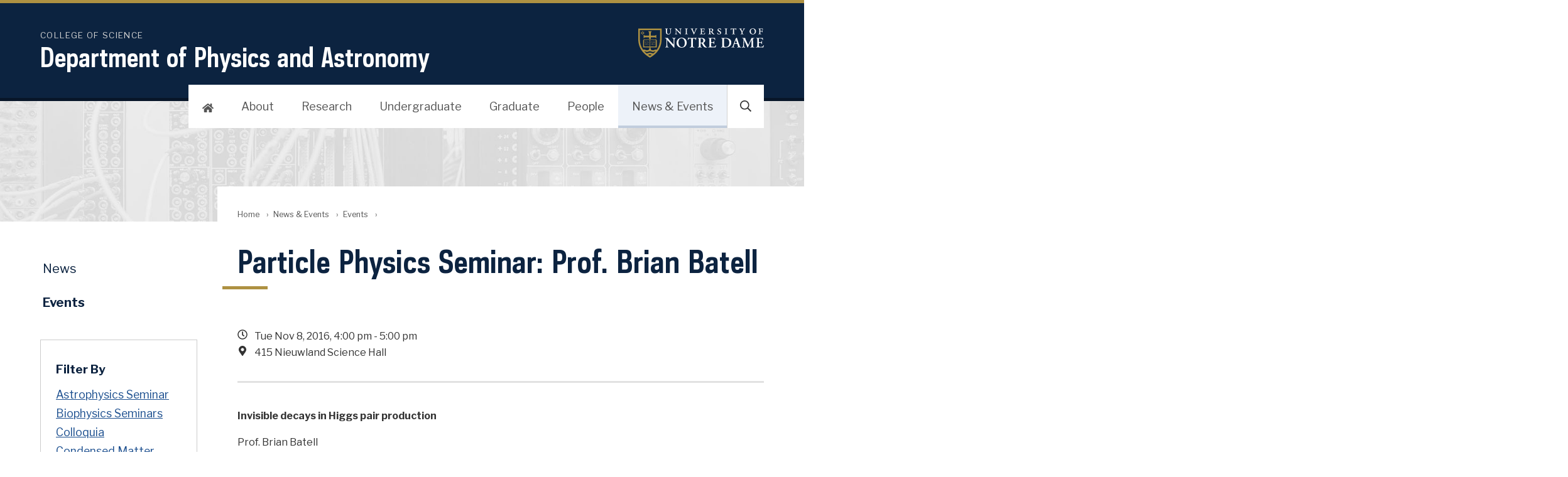

--- FILE ---
content_type: text/css
request_url: https://physics.nd.edu/stylesheets/themes/ndt/3.0/ndt.css
body_size: 19058
content:
/*!
Updated:2023-07-17
Version:NDT 3.0

Authors:
Erik Runyon, Shawn Maust, Nevin McElwrath, Aaron Greene
Marketing Communications: Web

CONTENTS
-----------------------------------------
1. Common
2. Screen
3. Media Queries
4. Grid
5. Modules
6. Page Layout
7. Header Themes
8. Print

BRANDING
-----------------------------------------
1. COLORS
   - Blue: #0c2340
   - Gold: #ae9142
   - Sky Blue: #e1e8f2

2. FONT STACKS
   - Headings: GPC, "Helvetica Neue", Helvetica, Arial, Verdana, sans-serif
   - Article Headings: "Sumana", Georgia, "Times New Roman", Times, serif
   - Body: "Libre Franklin", "Helvetica Neue", Helvetica, Arial, Verdana, sans-serif

3. GALAXIE POLARIS FONT WEIGHTS
   - 100 light
   - 300 book
   - 400 medium (normal)
   - 700 bold
   - 900 heavy
*/

/*************************************************************************************
 * 1. Common Styles
 ************************************************************************************/
 :root {
  --brand-blue:#0c2340;
  --brand-blue-dark:#081629;
  --brand-blue-light:#143865;
  --brand-blue-bright:#1c4f8f;
  --brand-gold:#ae9142;
  --brand-gold-dark:#8c7535;
  --brand-gold-light:#d39f10;
  --link-blue:#0c2340;
  --font-default:"Helvetica Neue", Helvetica, Arial, Verdana, sans-serif;
  --font-heading:GPC, "Arial Narrow", "Helvetica Neue", Helvetica, Arial, Verdana, sans-serif;
  --font-heading-article:Georgia, "Times New Roman", Times, serif;
  --gray:#555;
  --gray-dark:#333;
  --gray-light:#d2d2d2;
  --gray-extra-light:#e2e2e2;
  --gray-extra-extra-light:#f2f2f2;
  --sky-blue:#e1e8f2;
  --sky-blue-light:#edf2f9;
  --sky-blue-dark:#c1cddd;
  --grid-gap:1.5rem;
  --anim-duration:325ms;
  --anim-duration-fast:125ms;
  --anim-duration-slow:500ms;
  --anim-ease:ease-in-out;
  --section-padding:1.5rem;
}
.wf-active {
  --font-default:"Libre Franklin", "Helvetica Neue", Helvetica, Arial, Verdana, sans-serif;
  --font-heading-article:"Sumana", Georgia, "Times New Roman", Times, serif;
}

*, *:before, *:after {box-sizing:border-box;}
@-ms-viewport {width:device-width; zoom:1;}
@-o-viewport {width:device-width; zoom:1;}
@viewport {width:device-width; zoom:1;}
html,
body {width:100%; height:100%; margin:0; padding:0; scroll-behavior: smooth; }
html {overflow-y:scroll; -webkit-text-size-adjust:100%; -moz-text-size-adjust:100%; text-size-adjust:100%; font-smoothing:antialiased;}
body {color:#333; font:1em/1.6em var(--font-default); }
article, aside, details, figcaption, figure, footer, header, main, menu, nav, section, summary {display:block;}
audio, canvas, progress, video {display:inline-block; vertical-align:baseline;}
audio:not([controls]) {display:none; height:0;}
[hidden] {display:none;}
[tabindex="-1"]:focus {outline:none !important;}
p {margin:0 0 1rem; line-height:1.625; }
a {color:var(--brand-blue-bright); overflow-wrap:break-word; -webkit-text-decoration-skip:ink; text-decoration-skip:ink; text-decoration-skip-ink:auto; background-color:transparent; -webkit-tap-highlight-color:rgba(0,0,0,0);}
a:visited {color:var(--brand-blue); }
a:hover {color:var(--brand-blue-bright);}
a:active {color:var(--brand-gold);}
a:focus {outline:thin dotted;}
strong, b {font-weight:bolder;}
em, i {font-style:italic;}
small {font-size:80%;}
iframe, embed {max-width:100%;}
sub,
sup {position:relative; vertical-align:baseline; line-height:0; font-size:smaller;}
sup {vertical-align:super;}
sub {vertical-align:sub;}
pre, code, kbd, samp {overflow:auto; font-family:monospace, sans-serif;}
hr {clear:both; margin:3rem 5%; max-width:calc(65rem - 10%); border:1px solid var(--gray-light); height: 1px; }
a, area, button, [role="button"], input:not([type="range"]), label, select, summary, textarea {touch-action:manipulation;}
.lede { font-size:1.25em; color:var(--gray); margin-bottom:1.5em; }

/* Headings
---------------------------------------------------*/
h1,.h1,h2,.h2,h3,.h3,h4,.h4,h5,.h5,h6,.h6,.page-title  {margin:1em 0 0.25em; padding-top:10px; line-height:1.3; color:var(--brand-blue); text-rendering:optimizeLegibility; font-family:var(--font-heading); font-weight:600; max-width:none; }
.page-title { margin:0 0 1rem; line-height:1.25; font-family:var(--font-heading); clear:both; }
h1:first-child,.h1:first-child,h2:first-child,.h2:first-child,h3:first-child,.h3:first-child, h4:first-child,.h4:first-child,h5:first-child,.h5:first-child,h6:first-child,.h6:first-child {margin-top:0;}
h1 a,.h1 a,h2 a,.h2 a,h3 a,.h3 a,h4 a,.h4 a,h5 a,.h5 a,h6 a,.h6 a {text-decoration:none;}
h1 a:visited,.h1 a:visited,h2 a:visited,.h2 a:visited,h3 a:visited,.h3 a:visited,h4 a:visited,.h4 a:visited,h5 a:visited,.h5 a:visited,h6 a:visited,.h6 a:visited {color:var(--link-blue);}
h1 a:hover,.h1 a:hover,h2 a:hover,.h2 a:hover,h3 a:hover,.h3 a:hover,h4 a:hover,.h4 a:hover,h5 a:hover,.h5 a:hover,h6 a:hover,.h6 a:hover {text-decoration:underline;}
h1,.h1,.page-title {font-size:2.125rem;}
h2,.h2 {font-size:1.8rem;}
h3,.h3 {font-size:1.65rem;}
h4,.h4,h5,.h5,h6,.h6 { font-family:var(--font-default); font-size:1.1rem; }
h4,.h4 { color:var(--brand-blue); }
h5,.h5 { color:var(--gray-dark); }
h6,.h6 { color:var(--gray); }
div > h2:first-child,  div > .h2:first-child,
div > h3:first-child,  div > .h3:first-child,
div > h4:first-child,  div > .h3:first-child,
div > h5:first-child,  div > .h5:first-child,
div > h6:first-child,  div > .h6:first-child { margin-top:0; }

.heading-action { display:flex; flex-flow:row wrap; clear:both; align-items:center; margin-bottom:0.5rem; }
  .heading-action .section-title { margin-right:1rem; }
  .heading-action > :first-child { flex-grow:1; }
  .heading-action > :last-child { margin-top:0; margin-bottom:0; margin-left:auto; align-self:center; }

/* Lists
----------------------------------------------------*/
ol, ul, dl {margin:1rem 0; padding:0 0 0 2rem; }
li {margin:0 0 0.25rem;}
nav ul {list-style:none;}
nav ul,
nav li {margin:0; padding:0;}
nav a {text-decoration:none; }
.nobullets,
.no-bullets,
.nonumbers { list-style-type:none; padding-left:0; }
.nobullets li,
.no-bullets li,
.nonumbers li { max-width:none; }
.list-gap li { margin-bottom:2rem; }
dt { font-size:1.1rem; font-weight:700; margin-bottom:0.5rem; }
dd { margin-bottom:2rem; }
.list-inline,
.list-grid { list-style:none; padding:0; text-align:left; }
.list-grid li,
.list-grid dt,
.list-grid dd { padding:0; margin:0; width:auto; font-size:1em; }
.list-inline li,
.list-inline dt,
.list-inline dd { padding:0; margin:0 1.5em 0 0; display:inline-block; font-size:1em; }
.list-inline dt { margin-right:0.5em; }
details { padding-left:2rem; padding-right:2rem; margin-bottom:1rem; }
summary { font-size:1.2rem; font-weight:bold; outline:none; padding:0.5rem 0 0.5rem 2rem; margin-left:-2rem; text-indent:-2rem; border:thin dotted transparent; transition:all var(--anim-duration-fast) var(--anim-ease); }
summary:focus { border:thin dotted; }
summary:hover { cursor:pointer; color:var(--brand-blue-bright); }
summary::-webkit-details-marker { display:none; }
summary:before { content:"\002B"; width:2rem; text-indent:0; display:inline-block; text-align:center; }
details[open] summary:before { content:"\2212"; }

/* Tables
----------------------------------------------------*/
table {width:100%; margin:2em 0; border-collapse:collapse; border-spacing:0; border:1px solid var(--gray-light);}
tr {border-top:1px solid var(--gray-light);}
tr:nth-child(even) td { background:var(--gray-extra-extra-light); }
th,
thead th { text-align:left; background-color:var(--gray-extra-light); color:var(--gray-dark); border-right:1px solid var(--gray-light); font-family:var(--font-default); font-weight:600; font-size:1em; border-bottom:3px solid var(--gray); }
tfoot th {text-align:right;}
th, td {padding:0.5em 0.75em;}
td {border-right:1px solid var(--gray-light); border-left:1px solid var(--gray-light);}
td, td img {vertical-align:top;}

/* Form Elements
----------------------------------------------------*/
form {margin:0 0 1em;}
fieldset {margin:0 2px; padding:0.35em 0.625em 0.75em; border:1px solid var(--gray-light);}
legend {padding:0; border:0;}
label {display:block; font-weight:bold;}
button, input, optgroup, select, textarea {margin:0; margin:0 0 1em; color:inherit; font-size:100%; font-family:inherit; vertical-align:baseline;}
button {width:auto; border-radius:0;}
button, input {line-height:normal; overflow:visible;}
button,
select {text-transform:none;}
select {max-width:100%;}
button,
input[type="button"],
input[type="reset"],
input[type="submit"] {cursor:pointer; -webkit-appearance:button; -moz-appearance:button; appearance:button;}
input[type="checkbox"],
input[type="radio"] {padding:0;}
input[type="search"] {outline-offset:-2px; -webkit-appearance:textfield; -moz-appearance:textfield; appearance:textfield;}
button::-moz-focus-inner,
input::-moz-focus-inner {border:0; padding:0;}
button[disabled],
html input[disabled] {cursor:default;}
input[type="number"]::-webkit-inner-spin-button,
input[type="number"]::-webkit-outer-spin-button {height:auto;}
input[type="search"] {-webkit-appearance:textfield;-moz-appearance:textfield;appearance:textfield; box-sizing:content-box;}
input[type="search"]::-webkit-search-cancel-button,
input[type="search"]::-webkit-search-decoration {-webkit-appearance:none;appearance:none;}
textarea {overflow:auto; vertical-align:top;}
optgroup {font-weight:bold;}

/* Quotes
----------------------------------------------------*/
blockquote {margin:1em 0; padding:1em 1.5em; font-family:var(--font-heading-article); font-weight:300; font-style:italic;}
blockquote p {color:var(--brand-blue); line-height:1.3em; font-size:1.3rem; padding:0; margin:0;}
blockquote footer, cite, .cite {color:var(--gray-dark); font-family:var(--font-default); font-size:0.8rem; text-align:right; line-height:1.65;}
blockquote footer, blockquoute > cite, blockquote > .cite {display:block; margin-top:1em;}
blockquote footer {font-style:normal;}
blockquote.pull {float:right; border-left:0.2em solid var(--brand-gold);}
blockquote.blockquote-highlight {padding:1.5rem; border:none; clear:both; background:var(--sky-blue);}
cite, .cite {font-style:italic;}

/* Fonts
----------------------------------------------------*/
@font-face {font-family:GPC; font-weight:700; font-style:normal; font-display:swap;
  src:url('https://static.nd.edu/fonts/gp-min/gpc-bold.woff2') format('woff2'),
      url('https://static.nd.edu/fonts/gp-min/gpc-bold.woff') format('woff'),
      url('https://static.nd.edu/fonts/gp-min/gpc-bold.ttf') format('truetype');
}

/* Images & Video
----------------------------------------------------*/
svg:not(:root) {overflow:hidden;}
img {max-width:100%; width:auto; height:auto; border:none; vertical-align:bottom; -ms-interpolation-mode:bicubic; box-sizing:content-box;}
figure {display:table; max-width:100%; margin:0 0 1em;}
figcaption {display:table-caption; caption-side:bottom; text-align:left; line-height:1.5em;}
.no-border,
.no-border img {border:none !important; box-shadow:none !important}

/* Images */
.image-default,
.image-right,
.image-left,
.image-full-right,
.image-full-left {margin:0.4rem 0 1em; font-size:0.9rem; color:var(--gray);}
.image-full-right,
.image-full-left { margin:3em 0; max-width:none; display:block; }
.image-default img,
.image-right img,
.image-left img,
.image-full-right img,
.image-full-left img {display:block; margin-bottom:0.5rem; width:100%;}
.image-circle img,
img.image-circle {overflow:hidden; border-radius:50%; }
.image-center {text-align:center;}
.image-default > a,
.image-right > a,
.image-left > a,
.image-full-right > a,
.image-full-left > a {display:block; text-decoration:none; border:none;}
.image-left + h2 {margin-top:0;}

/* FitEmbed */
.embed-inner {position:relative; padding:0;}
.embed-inner iframe,
.embed-inner object,
.embed-inner embed {position:absolute; top:0; left:0; width:100%; height:100%;}

/* Video */
body .video,
.video-poster { position:relative; display:inline-block; overflow:hidden; }
  .video-poster img { margin:0; }
  .video-poster::after { content:''; display:block; }
body .video > img { margin-bottom:0; }
body .video .play,
.video-poster::after { position:absolute; bottom:0; left:0; width:100%; height:100%; margin:0 auto; background:rgba(0, 0, 0, 0.1) url('/stylesheets/themes/ndt/3.0/images/play-btn.svg') no-repeat left center / auto 100%; transform-origin:12% 79%; transform:scale(1); transition:all var(--anim-duration-fast) cubic-bezier(0, 0, 0.25, 1); }
body .video:hover .play,
.video-poster:hover::after { background-color:rgba(0, 0, 0, 0); transform:scale(1.15); }

/* Icons
  <span class="icon" data-icon="nd-monogram"></span>
----------------------------------------------------*/
.icon {display:inline-block; width:1em; height:1em; fill:currentColor; vertical-align:baseline; }
[data-icon="nd-monogram"] { fill:var(--brand-blue); }
[data-icon="external-link"] { height:0.8em; width:0.8em; }

/* General
----------------------------------------------------*/
.hidden {display:none !important;}
.invisible {visibility:hidden;}
.visually-hidden {position:absolute; border:0; clip:rect(0 0 0 0); height:1px; width:1px; overflow:hidden; margin:-1px; padding:0; white-space:nowrap;}

/* Alignment */
.text-left {text-align:left;}
.text-center {text-align:center;}
.text-right {text-align:right;}
.float-left {float:left;}
.float-right {float:right;}
.block-center {max-width:65rem; margin-left:auto; margin-right:auto;}
.block-center-wide { max-width:90rem; }
.justify-start { justify-content:flex-start; }
.justify-center { justify-content:center;}
.justify-end { justify-content:flex-end;}
.justify-between { justify-content:space-between;}
.justify-around { justify-content:space-around;}
.justify-self-start { justify-self:flex-start;}
.justify-self-center { justify-self:center;}
.justify-self-end { justify-self:flex-end;}
.align-start { align-items:flex-start; }
.align-center { align-items:center;}
.align-end { align-items:flex-end;}
.align-self-start { align-self:flex-start; }
.align-self-center { align-self:center; }
.align-self-end { align-self:flex-end; }

/* Cards (flexible content containers)
----------------------------------------------------*/
.card { display:flex; flex-flow:column; width:100%; position:relative; margin:0; --card-padding:1.5rem; --card-image-width:100%; --card-circle-image-width:calc(100% - (2 * var(--card-padding))); }
article.card { margin-bottom:2rem; }
article.snippet { margin-bottom:2rem; }
.card-body { padding:var(--card-padding); font-size:1rem; }
.card-title { margin:0 0 1rem; font-size:1.5rem; padding-top:0; font-family:var(--font-heading-article); font-weight:400; }
.card-label { margin:0 0 0.5em; font-size:0.875rem; font-weight:normal; letter-spacing:0.08em; text-transform:uppercase; }
.card-image { order:-1; margin:0; width:var(--card-image-width); }
  .card-image img { width:100%; }
  .card-image .image-circle { width:var(--card-circle-image-width); margin-top:var(--card-padding); margin-right:var(--card-padding); margin-left:var(--card-padding); }

/* Compact */
.compact .card-body { padding-top:0.75rem; padding-bottom:0.75rem; }
.compact .card-title { margin-bottom:0.125em; line-height:1.125; }
.compact p { line-height:1.465; }

/* Horizontal */
.horizontal-xs { flex-flow:row; --card-image-width:25%; --card-circle-image-width:calc(100% - var(--card-padding)); }
  .horizontal-xs .card-image { min-width:var(--card-image-width); }
  .horizontal-xs .image-circle { margin-right:0; margin-bottom:var(--card-padding); }
  .horizontal-xs .card-image + .card-body { flex-grow:1; }

/* Header
----------------------------------------------------*/
.site-header {text-align:center; }
  .site-title-group {display:flex; flex-flow:column; padding:0 5vw; margin-bottom:1rem; }
  .site-title {margin:0; text-align:left; font-family:var(--font-heading); font-size:2.4rem; font-weight:700; line-height:1.2em; margin-top:0; padding-top:0; }
    .site-title a {display:block; padding:0; border:none; }
    .site-title span {display:block; text-transform:uppercase; font-family:var(--font-default); font-weight:400; font-size:0.85rem; line-height:1; letter-spacing:0.1rem; }
  .site-parent {text-align:left; margin:0; text-transform:uppercase; font-size:0.85em; order:-1; font-family:var(--font-default); letter-spacing:0.1em; }
  .site-tagline { font-size:1.3em; margin-bottom:0; margin-top:0.25em; line-height:1.3; }
  .has-parent .site-title,
  .has-tagline .site-title { font-size:2rem; }

/* Breadcrumbs
----------------------------------------------------*/
.breadcrumbs {margin:0 0 2.5em; padding:0; list-style:none; font-size:0.8rem;}
  .breadcrumbs li {display:inline-block; margin:0 0.5rem 0 0; text-indent:-0.5rem; color:var(--gray);}
  .breadcrumbs li:last-child {padding-left:0.5rem; display:none;}
  .has-title ~ .page-main .breadcrumbs li:last-child {display:inline-block;}
  .breadcrumbs a {text-decoration:none;  color:var(--gray); padding:0 0.5rem;}
    .breadcrumbs a:hover {text-decoration:underline;}
    .breadcrumbs a:visited {color:var(--gray);}

/* FAQs
----------------------------------------------------*/
.faq { margin: 0; padding: 0; counter-reset: faq-counter; }
.faq-item { margin: 0 -1rem 2rem -1rem; padding: 1rem; counter-increment: faq-counter; position: relative; }
  .faq-item .faq-q { font-size: 1.2rem; color: var(--brand-blue); display: inline-block; margin-bottom: 1.5rem; }
  .faq-item .faq-q::before { content: 'Q'; position: relative; display: flex; font-size: 1rem; font-weight: bold; color: var(--brand-blue); background: var(--sky-blue); text-align: center; width: 2.1em; height: 2.1em; margin-bottom: 0.5rem; border-radius: 100%; justify-content: center; align-items: center; }
  .faq-item .faq-a { position: relative; margin: 0.75rem 0 0; }
    .faq-item .faq-a::before { content: 'A'; position: relative; display: flex; font-size: 1rem; font-weight: bold; color: var(--brand-blue); background: var(--gray-extra-light); text-align: center; width: 2.1em; height: 2.1em; margin-bottom: 0.5rem; border-radius: 100%; justify-content: center; align-items: center; }
  .faq-item:target { background: var(--sky-blue); }
  .faq-item:target .faq-q::before { background: var(--sky-blue-light); }

/* Anchors */
.faq-anchors { margin-bottom: 4rem; }
  .faq-anchors li { margin:0; }
  .faq-anchors a { padding: 0.8rem 0.8rem 0.8rem 0.4rem; display: block; text-decoration: none; background: transparent; transition: all var(--anim-duration-fast) var(--anim-ease); }
    .faq-anchors a:hover { background: var(--sky-blue); }
  .faq-anchors + .faq .faq-item .faq-q::before { content: counter(faq-counter); }
  .faq-anchors + .faq .faq-item .faq-a { margin: 0; }
  .faq-anchors + .faq .faq-item .faq-a::before { display: none; }

/* Back to top */
.link-top { max-width: unset; text-align: right; color: var(--brand-blue); font-size: 0.9rem; }
  .link-top a { display:inline-block; padding:0.6em 1.5em; margin:0 0.25em 0.25em 0; font-size:1rem; border:3px solid transparent; border-radius:0.6em; line-height:1.2; text-decoration:none; color:var(--brand-blue); transition:all var(--anim-duration-fast) var(--anim-ease); }
    .link-top a:hover { background-color:var(--sky-blue); color:var(--brand-blue); transform:scale(1.02); }
    .link-top a::before { content:""; display:inline-block; width:0.7em; height:1em; margin-right:0.5em; background:url('/stylesheets/themes/ndt/3.0/images/arrow-up.svg') 50% 100% / auto no-repeat; }
  .faq-item:target .link-top a { background-color: var(--sky-blue-light); }
    .faq-item:target .link-top a:hover { background-color: white; }

/* News & Events
----------------------------------------------------*/
article {margin-bottom:4em;}
  article header {margin:0 0 1em;}
.article-header { border-bottom:3px solid var(--gray-extra-light); margin-bottom:2.5rem; padding:0 0 2rem; }
.article-title {margin:0 0 0.25em; padding:0; font-weight:400; font-size:1.45rem; line-height:1.35em; font-family:var(--font-heading-article);}
  .snippet .article-title .icon {margin-left:0.25rem; font-size:0.67em; fill:#aaa;}
article footer { margin-top:2.5rem; }

/* Meta Information */
.meta p {margin:0;}
.meta p .btn { margin-left:0.5em; }
.meta svg { margin-right:0.5rem; }
.meta [data-icon="external-link"] { margin-right:0.15em; margin-left:0.15em; }
.meta-item {margin:0.2em 1em 0 0; color:#333; font-size:1rem; font-weight:normal; font-family:inherit;}
  .meta-item b,
  .meta-item .muted {color:#777;}
.meta-list { list-style:none; padding:0; margin:0; display:inline-block; }
  .meta-list li { display:inline-block; }
.meta-label { display:inline-block; margin:0 1rem 0.5rem 0; }
.author a {text-decoration:none; }
  .author a:hover {text-decoration:underline;}
.article-excerpt {margin:1em 0; }
.attribution {font-style:italic; }

/* Events
----------------------------------------------------*/
.events .article,
.event.snippet {margin-bottom:0; }
.snippet .event-date { text-align:center; margin:0; padding:1.5rem 0.5rem; width:4.5rem; line-height:1.1; }
  .event-month { text-transform:uppercase; font-size:1.125rem; letter-spacing:0.08em; color:var(--gray); }
  .event-day { display:block; color:var(--brand-blue); font-size:2rem; font-weight:700 }

/* Skip Links
----------------------------------------------------*/
.skip-links {position:absolute; left:0; top:0; width:100%; margin-left:0; text-align:center; list-style:outside none;}
  .skip-links a {position:absolute; left:-100vw; top:0.5em; transition:0.25s;}
  .skip-links a:active,
  .skip-links a:focus,
  .skip-links a:hover {left:0.5em; width:auto; height:auto; overflow:visible; background:#fff; padding:0.5em 1em; color:var(--brand-blue); font-weight:bold; font-size:14px; box-shadow:0 0 10px 0 #000; z-index:999;}

/* Search
----------------------------------------------------*/
.promotions-results {margin:0 0 2rem; padding:1rem; border:1px solid #777; border-radius:3px; background:#eee;}
  .promotions-results ul,
  .promotions-results li,
  .promotions-results p {margin:0;}
.search-count,
.search-time {font-family:inherit;}
.search-count {margin:0; font-size:1.4rem;}
  .search-query i {font-style:normal; font-weight:700;}
.search-time {margin:0 0 1em; color:#777; font-size:1.2rem;}
.search-results {margin:1em 0; padding:0; list-style:none;}
  .search-results li {overflow:hidden; margin:0 0 2rem;}
    .search-record {display:flex; margin:0;}
    .search-result-img {max-width:120px; width:100%; margin-right:1rem;}
    .search-record header {margin:0 0 0.5em;}
    .search-result-title {margin-bottom:0; font-style:normal; font-family:var(--font-default); font-size:1.4rem;}
    .search-result-title b {font-weight:500;}
    .search-result-url {font-size:0.9rem; font-family:inherit; word-wrap:break-word; overflow-wrap:break-word;}
      .search-result-url a {color:var(--link-blue); font-weight:700;}
    .search-result-excerpt {margin:0 0 0.5em; line-height:1.3em;}
    .search-result-excerpt br {display:none;}
    .search-result-meta {color:#777; font-size:0.9rem;}

/* Footer
----------------------------------------------------*/
.site-footer {position:relative;margin:0 auto; padding:2em 5vw 0; }
  .site-footer li .icon { margin-right:0.5em; }
  .site-footer p { font-size:0.875rem;}
.footer-org { display:flex; flex-flow:column; }
.address {display:block; margin:0;}
.footer-phone,
.footer-fax,
.footer-email { display:block; }
.copyright { margin-top:auto; font-size:0.875em; }
.site-link { font-size:2.25rem; font-weight:700; text-decoration:none; font-family:var(--font-heading); margin:0.3em 0 0.5em; padding:0; line-height:1.2; }
.footer-contacts { font-size:0.875em; }
.footer-contacts .social { margin:0 0 1rem; }
.footer-breadcrumbs { list-style:none; margin:0 0 0.5rem; padding:0; text-transform:uppercase; font-size:1rem; line-height:1.125em; font-family:var(--font-default); }
  .footer-breadcrumbs a { text-decoration:none; font-size:0.8rem; transition:all var(--anim-duration-fast) var(--anim-ease); }
    .footer-breadcrumbs a:hover { color:var(--sky-blue); }
  .footer-breadcrumbs li { display:block; letter-spacing:0.1em; }
  .footer-breadcrumbs li::after { content:'\203A'; margin:0 0.5em; }
.footer-parent { margin:2rem -5vw 0; padding:3rem 5vw; text-align:center; position:relative; }
.footer-parent nav { max-width:50%; text-align:left; }
.footer-parent a:hover { text-decoration:underline; }
.footer-parent-links { display:flex;justify-content:space-between; max-width:250px; margin:1rem auto 0; font-size:0.875em; }
  .footer-parent-links ul { line-height:2.2; }
.mark-footer { display:block; margin:0 auto 2rem; width:250px; height:60px; max-width:100%; text-decoration:none; }

/*************************************************************************************
 * 2. Screen Styles
 ************************************************************************************/
@media only screen {
  p, li, blockquote, details {max-width:65rem;}
  .tablewrap {position:relative; overflow-y:auto; margin:0 auto; clear:both; }

  /* Full-Bleed Backgrounds
  ----------------------------------------------------*/
  .bg-full-bleed { position:relative; }
  .bg-full-bleed > * { position:relative; z-index:1; }
  .bg-full-bleed::before { content:''; z-index:0; position:absolute; top:0; bottom:0; right:-100vw; left:-100vw; display:block; background-color:inherit;}

  /* Links
  ----------------------------------------------------*/
  .site-content [id]:not([href]) { scroll-margin-top:5.5rem; }
  .site-content a[id]:not([href]) { display:block; }

  /* Link icons */
  .site-content [href^='http']::after,
  .external-link::after,
  .btn[href^="http"]::after { background-image:url('/stylesheets/themes/ndt/3.0/images/external-link-gold.svg'); }
  .site-content [href$=".pdf"]::after { background-image:url('/stylesheets/themes/ndt/3.0/images/file-pdf-gold.svg'); }
  .site-content [href$=".doc"]::after,
  .site-content [href$=".docx"]::after { background-image:url('/stylesheets/themes/ndt/3.0/images/file-word-gold.svg'); }
  .site-content [href$=".zip"]::after { background-image:url('/stylesheets/themes/ndt/3.0/images/file-archive-gold.svg'); }
  .site-content [href$=".ppt"]::after,
  .site-content [href$=".pptx"]::after { background-image:url('/stylesheets/themes/ndt/3.0/images/file-powerpoint-gold.svg'); }
  .site-content [href$=".xls"]::after,
  .site-content [href$=".xlsx"]::after { background-image:url('/stylesheets/themes/ndt/3.0/images/file-excel-gold.svg'); }
  .btn-more::after { background-image:url('/stylesheets/themes/ndt/3.0/images/chevron-gold.svg'); }

  h1 [href^='http']::after,
  .h1 [href^='http']::after,
  h2 [href^='http']::after,
  .h2 [href^='http']::after,
  h3 [href^='http']::after,
  .h3 [href^='http']::after,
  h4 [href^='http']::after,
  .h4 [href^='http']::after,
  h5 [href^='http']::after,
  .h5 [href^='http']::after,
  h6 [href^='http']::after,
  .external-link::after,
  .btn[href^="http"]::after,
  .site-content [href$=".pdf"]::after,
  .site-content [href$=".docx"]::after,
  .site-content [href$=".doc"]::after,
  .site-content [href$=".zip"]::after,
  .site-content [href$=".ppt"]::after,
  .site-content [href$=".pptx"]::after,
  .site-content [href$=".xls"]::after,
  .site-content [href$=".xlsx"]::after { content:'\2060'; display:inline; margin-left:0.16em; padding:0.5em; font-family:var(--font-default); background-position: 50% 50%; background-size: 0.7em; background-repeat: no-repeat; }
  .btn[href^="http"]::after { margin-left:0.4em; margin-right:0.25em; background-size:1em; }
  .external-link::after{ margin-right:0.25em; background-size:1em; }
  .search-result-title a[href^='http']::after { display:none; }

  /* Buttons
  ----------------------------------------------------*/
  .btn { display:inline-block; padding:0.6em 1.5em; margin:0 0.25em 0.25em 0; font-size:1rem; border:3px solid transparent; border-radius:0.6em; line-height:1.2; text-decoration:none; align-self:flex-start; color:var(--brand-blue); background-color:var(--sky-blue-light); background-image:var(--icon-dark); transition:all var(--anim-duration-fast) var(--anim-ease); }
    .btn svg { fill:currentColor; vertical-align:text-top; transition:transform 0.25s ease-in-out; }
    .btn:hover { background-color:var(--sky-blue); color:var(--brand-blue); transform:scale(1.02); }
    .btn:visited { color:var(--brand-blue); }
    .btn:focus { border-color:#15a6b5; outline:none; }
    .btn:active { color:var(--brand-blue); background-color:var(--sky-blue-dark); }
    .btn-sm { font-size:0.8rem !important; }
    .btn-lg { font-size:1.25rem !important; }

  .btn-cta { font-size:1.1rem; color:#fff; min-width:200px; text-align:center; background-color:var(--brand-blue); }
    .btn-cta:hover { background-color:var(--brand-blue-light); color:#fff; }
    .btn-cta:visited { color:var(--sky-blue-light); }
    .btn-cta:active { background-color:var(--brand-blue-dark); }
    .btn-cta.btn-light { background-color:#fff; color:var(--brand-blue);}
      .btn-cta.btn-light:hover { background-color:#fff; color:var(--brand-blue-dark); }
      .btn-cta.btn-light:active { background-color:var(--gray-extra-light);}

  .btn-more { padding-right:1.2em; }
    .btn-more::after { content:'\2060'; display:inline; padding:0.5625em 0.5em; margin-left:0.15em; vertical-align:text-bottom; background:url('/stylesheets/themes/ndt/3.0/images/chevron-gold.svg') 50% 50% / 0.45em no-repeat; transform:translateX(0); transition:all var(--anim-duration-fast) var(--anim-ease);}
    .btn-more:hover::after { transform:translateX(0.25em); }

  .btn-action { width:4rem; height:4rem; color:#fff; line-height:1; text-indent:4rem; white-space:nowrap; overflow:hidden; position:relative; border-radius:100%; background-color:var(--brand-blue); padding:0.5em; }
    .btn-action svg { position:absolute; top:50%; left:50%; width:60%; height:60%; transform:translate(-50%,-50%); width:2em; height:2em; }
    .btn-action:hover {transform:scale(1.1); background-color:var(--brand-blue-light); color:#fff; }
    .btn-action:visited { color:#fff; }

  .btn-action.btn-sm { width:2rem; height:2rem; text-indent:2rem; }
    .btn-action.btn-sm svg { width:1rem; height:1rem; }

  .btn-light { color:var(--brand-blue); background-color:#fff; }
    .btn-light:hover,
    .btn-light:visited { color:var(--brand-blue); background-color:#fff; }
    .btn-light:active { color:var(--brand-blue-dark); background-color:var(--gray-extra-extra-light);}

  .btn-dark { color:#fff; background-color:var(--brand-blue); }
    .btn-dark:hover,
    .btn-dark:visited { color:#fff; background-color:var(--brand-blue); }
    .btn-dark:active { background-color:var(--brand-blue-dark); }

  .btn-inline { background-color:transparent; }
  .btn-inline.btn-light { color:#fff; background-color:transparent;}
    .btn-inline.btn-light:hover { background-color:var(--brand-blue-light); }
    .btn-inline.btn-light:active { color:var(--gray-extra-extra-light); background-color:var(--brand-blue-light);}

 .btn-group { display:flex; flex-flow:row wrap; align-items:center; }

  /* Tags
  ----------------------------------------------------*/
  .tag { display:inline-block; padding:0.2rem 0.7rem; border-radius:0.3rem; text-decoration:none; margin:0 0.25rem 0.25rem 0; font-weight:400; transition:all var(--anim-duration-fast) var(--anim-ease); background:var(--gray-extra-light); }
  .tag:hover { background:var(--sky-blue); color:var(--brand-blue); }
  .tab:visited { color:var(--brand-blue-bright); }

  /* Cards
  ----------------------------------------------------*/
  .card-label { color:var(--gray); font-family:var(--font-default); }
  .card-link {display:block; text-decoration:none; color:var(--brand-blue-light); }
    .card-link:hover {text-decoration:none; color:var(--brand-blue); }
    .card-link::before { content:''; display:block; position:absolute; top:0; bottom:0; right:0; left:0; z-index:2 } /* Make entire card clickable */

  /* Hover Effects
  ----------------------------------------------------*/
  [class*="hover-"],
  [class*="hover-"]::after,
  [class*="hover-"]::before { transition:all var(--anim-duration) cubic-bezier(0, 0, 0, 1); }

  .hover-grow { transform:scale(1); margin-bottom:0.25rem; }
  .hover-grow:hover {transform:scale(1.01);}

  .hover-bg { border-bottom:0.25rem solid transparent; }
  .hover-bg:hover,
  .hover-bg:focus-within { background-color:var(--sky-blue); border-color:var(--sky-blue-dark);}
    .hover-bg:focus-within a:focus { outline:none; }

  .hover-more { padding-right:3rem; background-position:calc(100% - 2rem) 50%; background-size:1rem; background-repeat:no-repeat; background-image:url('/stylesheets/themes/ndt/3.0/images/chevron-gold.svg'); }
  .hover-more.card { padding-right:0; }
    .hover-more.card-body,
    .hover-more .card-body { padding-right:4rem; }


  /* Images
  ----------------------------------------------------*/
 .image-full-right,
 .image-full-left { margin-left:var(--gutter-offset); margin-right:var(--gutter-offset); }

  /* Structure
  ----------------------------------------------------*/
  .page-sidebar {padding:1em 0; border-top:1px solid #dadada; box-shadow:inset 0 1px 0 rgba(255,255,255,0.9); position:relative; z-index:100; clear:both; }
  .page-title {margin:0 0 .35em; padding:0 0 0.25em; z-index:100; }
    .page-title::after { content:''; display:block; width:50px; height:4px; margin:0.2em 0 0.2em -0.2em; background-color:var(--brand-gold); }
  .page-lede { font-size:1.25rem; z-index:100; }

  /* Header
  ----------------------------------------------------*/
  .site-header { border-top:5px solid var(--brand-gold); background:var(--brand-blue);}
    .site-title-group {display:flex; flex-flow:column; padding:0 5vw; }
    .site-title {color:#fff; }
      .site-title a,
      .site-title a:hover,
      .site-title a:visited { color:#fff; text-decoration:none; }
      .site-title a:focus {background-color:rgba(255,255,255,0.2);}
    .site-parent,
    .site-tagline {color:var(--gray-light); text-align:left;}

  .mark-header { width:100%; margin:0 0 1rem; height:3rem; position:relative; }
    .mark-header a { display:block; height:47px; margin:0 auto; color:#fff; text-indent:-9999px; overflow:hidden; position:relative; background:url('https://static.nd.edu/images/brandbar/dept-nd-white.svg') 50% 54% / 300px auto no-repeat; background-color:var(--brand-blue-dark); }
    .mark-header a:focus { outline:3px solid #15a6b5; outline-offset:5px; }

  .page-image { width:100vw; margin:0 -5vw; position:relative; overflow:hidden; }
    .page-image.inset::before { content:""; position:absolute; right:0.5rem; top:0.5rem; bottom:0.5rem; left:0.5rem; border:1px solid rgba(255, 255, 255, 0.6); }
  .page-image img,
  .page-image .video { width:100%; }

  /* General Nav
  ----------------------------------------------------*/
  .nav-site {font-size:1.125rem; line-height:1.3em;}
    .nav-site > ul {padding:1rem; }
    .nav-site ul {border:none; padding:0; margin:0.5rem 0; }
    .nav-site ul ul { padding-left:1.25rem; }
    .nav-site .active > a { border-bottom:2px solid var(--sky-blue);}
      .nav-site ul ul li {font-size:1rem;}
        .nav-site ul li a { padding:0.7em 1em; }
        .nav-site .active > a {border-bottom:0;}
    .nav-site a {display:block; padding:0.75rem 1rem; transition:all var(--anim-duration-fast) var(--anim-ease); color:var(--brand-blue); }
      .nav-site a:visited {color:var(--brand-blue);}
      .nav-site a:hover {background:var(--sky-blue);}
      .nav-site .active > a {font-weight:bold; color:var(--brand-blue);}
      .nav-site ul ul ul { padding-left:0; margin-left:1em; border-left:2px solid var(--sky-blue); }
        .nav-site ul ul ul li a { color:var(--gray); }
        .nav-site ul ul ul li a:visited { color:var(--gray-dark); }
      .nav-site ul ul ul ul { margin-left:0; padding-left:1rem; border:none; }
      .nav-site ul ul ul ul li { font-size:0.875em; }
  .nav-section { display:none; }

  /* Top Nav
  ----------------------------------------------------*/
  .nav-top {display:none; }

  /* Protected Nav
  ----------------------------------------------------*/
  .nav-top .protected > a::after, .nav-site .protected > a::after { display:inline-block; content:''; width:0.9em; height:0.9em; margin-left:0.4em; vertical-align:baseline; background:url('/stylesheets/themes/ndt/3.0/images/icon-lock.svg') 0 0 no-repeat; }

  /* Nav Search
  ----------------------------------------------------*/
  .nav-search-wrapper { position:absolute; height:calc(100% + 1px); z-index:-1; top:0; left:0; right:0; opacity:0; visibility:hidden; transition:all var(--anim-duration-slow) var(--anim-ease); }
  .nav-search-wrapper .search-form { display:flex; height:100%; margin:0; }
  .nav-search-wrapper button { padding:0 1rem; border-left:1px solid var(--gray-light); }
  .nav-search-wrapper .btn-search, .nav-search-wrapper .search-input { margin:0; }
  .nav-search-wrapper .btn-search { border:none; background:transparent; }
  .nav-search-wrapper .search-input { flex:1 1 auto; padding:0.5rem; border:none; border-radius:0; -webkit-appearance:unset; }

  /* Mobile Utility Nav
  ----------------------------------------------------*/
  .nav-mobile-util { overflow:hidden; position:relative; z-index:999; width:100vw; margin:0; padding:0; color:var(--brand-blue); border-top:5px solid var(--brand-blue-dark);  border-bottom:3px solid var(--gray-light); background:#fff; }
    .nav-mobile-util.fixed { position:fixed; margin:0; top:0; left:0; right:0; width:100vw; }
    .btn-nav-mobile {display:block; width:2.6rem; height:2.6rem; padding:0.3rem; text-decoration:none;}
    .nav-menu { display:block; text-decoration:none; }
      .ni { transition-duration:0.5s; transition-delay:0.2s; }
      line.ni { stroke:var(--brand-blue); transform:rotate(0deg); }
      g.ni { fill:var(--brand-blue); }
      .ni3 { position:relative; top:-0.8rem; }
      .toggled .ni1 { transform:translate(5px, 2px) rotate(45deg); }
      .toggled .ni2 { transform:translate(-3px, 11.4px) rotate(-45deg); }
      .toggled .ni3 { opacity:0; transform:translate(0, 6px); }
    .nav-mobile-util ul { display:flex; align-items:end; margin:0; padding:1rem 0; opacity:1; visibility:visible; }
    .nav-mobile-util li { flex:1 1 auto; margin:0; height:100%; text-align:center; font-size:0.75rem; }
    .nav-mobile-util button { margin:0 auto; border:none; background:transparent; }
    .nav-mobile-util .btn-search,
    .nav-mobile-util a { display:block; height:2.5rem; padding:0; line-height:1.8em; text-decoration:none; text-transform:uppercase; }
    .nav-mobile-util svg { display:block; margin:0 auto; fill:var(--brand-blue); }
    .nav-mobile-util .icon { width:1.2rem; height:1.2rem; }
    .nav-mobile-util .nav-menu svg { width:2rem; height:2rem; }
    .nav-mobile-util .search-form { height:calc(100% + 3px); }
    .nav-mobile-util .search-form .search-input { order:1; }
    .nav-mobile-util .search-form .search-button { order:0; }
    .nav-mobile-util .search-form .search-close { order:2; }
    .nav-mobile-util.active ul,
    .nav-mobile-util.is-opening-search ul { opacity:0; visibility:hidden; }
    .nav-mobile-util.active .nav-search-wrapper,
    .nav-mobile-util.is-opening-search .nav-search-wrapper { opacity:1; visibility:visible; z-index:1; }
    .nav-mobile-util.is-closing-search .nav-search-wrapper { opacity:0; visibility:hidden; }
    .nav-mobile-util.is-closing-search ul { opacity:1; visibility:visible; }
    .wrapper.active .nav-mobile-util.fixed { left:auto; right:14rem; }

  /* Offscreen Nav
  ----------------------------------------------------*/
  body, html {-ms-overflow-style:none !important;} /* Needed for WinPhone to allow vertical scrolling in nav */
  .nav-mobile {display:none; overflow-y:scroll; position:fixed; top:0; bottom:0; transition:0.15s ease; right:-13.755rem; width:13.755rem; height:auto; padding:1em; border-left:1px solid rgba(0,0,0,0.3); background-color:rgba(200,200,200,0.2); box-shadow:0 0 8px 0 rgba(0,0,0,0.25) inset;}
  .nav-mobile.active {display:block; right:0;}

  .nav-mobile { overflow-y:scroll; position:fixed; top:0; bottom:0; transition:0.15s ease; right:-14rem; width:14rem; height:auto; padding:1em; border-left:1px solid rgba(0, 0, 0, 0.3); background-color:rgba(200, 200, 200, 0.2); box-shadow:0 0 8px 0 rgba(0, 0, 0, 0.25) inset; }
  .nav-mobile .search-close,
  .nav-mobile .nav-home,
  .nav-mobile .nav-search-wrapper,
  .nav-mobile .nav-search { display:none; }
    .nav-mobile a,
    .nav-mobile ul li a { display:block; padding:0.5rem 0.75rem; color:var(--brand-blue); }
    .nav-mobile ul { font-size:1.1rem; }
      .nav-mobile ul ul { font-size:1rem; padding:0; margin:0; }
      .nav-mobile .depth_2 { margin-left:0.75rem; border-top:2px solid var(--sky-blue); }
        .nav-mobile .depth_3 { margin-left:0.75rem; }
    .nav-mobile.active { right:0; }
     .nav-mobile .active > a { font-weight:bold; }
      .nav-mobile ul ul li.active > a { border-bottom:0; }
    .nav-mobile ul + ul { margin-top:1rem; padding-top:1rem; border-top:1px solid var(--gray-light); }
    .nav-mobile .search-form { display:flex; margin:0 auto 1.5em; padding:1px 1px 1px 4px; border:1px solid #888; font-size:0.75rem; line-height:1.1em; background-color:#fff; border-radius:3px; }
    .nav-mobile .search-input { border:none; width:82%; margin:0; }
    .nav-mobile .search-button { margin:0; padding:0.5rem; border:none; background:transparent; }

  /* Footer Nav
  ----------------------------------------------------*/
  .nav-footer { margin:-2.2rem -5vw 2rem; background:var(--brand-blue-dark); z-index:999; }
  .nav-footer a { display:block; text-decoration:none; line-height:1; margin:0.25rem 0.25rem 0.25rem 0; padding:1rem 1.25rem; }
  .footer-phone a { display:inline-block; }
  .nav-footer ul { max-width:90vw; overflow:auto; margin:0 auto; }
  .nav-footer li { display:block; }
  .nav-footer li a:hover { background:var(--brand-blue-light); text-decoration:none; }

  .wrapper { position:relative; right:0; transition:0.15s ease; overflow-x:clip; }
  .wrapper.active { right:14rem; }

  /* Content Sections
  ---------------------------------------------------*/
  .section { position:relative; }
    .section-title { font-family:var(--font-heading); color:var(--brand-blue); font-size:2rem; line-height:1.2; font-weight:700; margin-top:0; }
    .section-label { font-family:var(--font-default); color:var(--gray); font-size:0.875rem; font-weight:400; margin:0 0 0.5rem; letter-spacing:0.075em; text-transform:uppercase; }
  .section--padded { padding:var(--section-padding); }

  /* Light */
  .section-light {background-color:var(--sky-blue-light);}

  /* Dark */
  .section-dark { background-color:var(--brand-blue); }
    .section-dark *,
    .section-dark a:visited { color:#fff; }
    .section-dark a:hover { color:var(--sky-blue-dark); }
    .section-dark .blockquote-highlight * { color:var(--brand-blue);}
    .section-dark .btn { color:#fff; background-color:var(--brand-blue-light); }
      .section-dark .btn:hover,
      .section-dark .btn:active { background-color:var(--brand-blue-bright); }
      .section-dark .external-link:after,
      .section-dark [href^="http"]::after { background-image: url('/stylesheets/themes/ndt/3.0/images/external-link-gold.svg'); }
    .section-dark .btn-cta,
      .section-dark .btn-cta:visited { color:var(--brand-blue); background-color:#fff; }
      .section-dark .btn-cta:hover,
      .section-dark .btn-cta:active { background-color:#fff; color:var(--brand-blue); }
      .section-dark .btn-inline { background-color:transparent; }
        .section-dark .btn-inline:hover { background-color:var(--brand-blue-light); }
    .section-dark .card-link:hover { color:#fff }
    .section-dark .hover-bg:hover,
    .section-dark .hover-bg:focus-within { background-color:var(--brand-blue-light);  border-color:var(--brand-blue-light); }
    .section-dark table,
    .section-dark th,
    .section-dark tr,
    .section-dark td { border-color:var(--brand-blue-bright); background-color:var(--brand-blue); }
    .section-dark th { background-color:var(--brand-blue-light); }
    .section-dark tr:nth-child(even) td { background-color:var(--brand-blue-dark); }

  /* News & Events
  ----------------------------------------------------*/
  .snippet .article-title {padding:0; border:none; font-size:1.675rem;}
  .article-actions { margin-top:1rem; }

  .archives-list { list-style:none; padding:0; margin-bottom: 2rem; }
    .archives-list .published_count { display:inline-block; margin-right:0.5rem; font-size:0.95em; }
  .archives-sublist { padding:0.25rem 0 0 1.75rem; }
    .archives-sublist li { margin-bottom: 1rem; }
    .archives-list-counts { display:block; font-weight:400; line-height:1; }
  .archives-by-calendar > li { margin-bottom:2rem; font-weight:700; }

  /* Social Share */
  .social-share ul {display:flex; flex-flow:row; margin:1rem 0; }
  .social-share ul::before { content:'Share:'; display:block; line-height:2.2; margin-right:1rem; }
  .social-share li {margin:0 1rem 0.5rem 0; }
  .social-share a {position:relative; display:block; padding:0.5rem; border-radius:0.3rem; line-height:1rem; color:#fff; background:#565656; transition:all 0.3s ease; }
    .social-share a::after {content:""; top:0; left:0; width:100%; height:100%;}
    .social-share a > svg,
    .social-share a > img { pointer-events:none; }
    .social-share a:hover { transform:translateY(-2px);}
    .social-share a:focus { box-shadow:0 0 0 3px #c109b4; outline:none; }
    .social-share svg { margin:0; fill:#fff;}
    .social-share .share-facebook { background-color:#3b5998; }
      .social-share .share-facebook svg { transform:translate(18%); }
    .social-share .share-linkedin { background-color:#0077b5; }
    .social-share .share-twitter { background-color:#00aced; }
    .social-share .share-x-twitter { background-color:#000; }
    .social-share .share-email { background-color:#2b364f; }
    .site-content .social-share a::after { display:none; }

  /* Pagination
  ----------------------------------------------------*/
  .pagination { color:var(--gray); text-align:center; margin-bottom:1rem; }
  .pagination a,
  .pagination span { display:inline-block; text-decoration:none; color:var(--gray); padding:0.75em; transition:all var(--anim-duration) var(--anim-ease); border-radius:0.4em; min-width:2.5em; }
  .pagination a:hover { color:var(--brand-blue); background:var(--sky-blue); }
  .pagination .disabled { color:var(--gray-light); }
  .pagination .current { font-weight:600; color:var(--brand-blue); background:var(--gray-extra-light); }
  .pagination .previous_page:before { content:"\2190"; margin-right:0.5em; }
  .pagination .next_page:after { content:"\2192"; margin-left:0.5em; }
  .pagination-wrapper { margin-bottom:1rem; display:flex; flex-flow:row wrap; justify-content:space-between; }
  .pagination-wrapper .pagination { margin-bottom:0; }
  .pagination-wrapper .btn { margin-left:auto; align-self:center; }

  /* Footer
  ----------------------------------------------------*/
  .site-footer { background:var(--brand-blue); color:#fff; }
    .site-footer a {color:#fff; text-decoration:none; transition:all var(--anim-duration-fast) var(--anim-ease); }
    .site-footer a:hover { text-decoration:underline; }
    .site-info a { color:#fff;}
    .site-footer .site-link:hover { color:var(--sky-blue); text-decoration:none; }
  .footer-breadcrumbs,
  .footer-breadcrumbs a { color:var(--gray-light); }
    .footer-breadcrumbs a:hover { text-decoration:underline; }
  .footer-parent { background:var(--brand-blue-light); }
  .footer-parent a { color:#fff; }
  .mark-footer { background:url('https://static.nd.edu/images/marks/white/ndmark.svg') 50% 50% / contain no-repeat; }
    .mark-footer img { display:none; }
}

/*************************************************************************************
 * 3. Media Queries
 ************************************************************************************/

/* 480px
----------------------------------------------------*/
@media only screen and (min-width:30em) {

  .article-title {font-size:1.65rem;}

  /* Lists
  ----------------------------------------------------*/
  .list-grid { display:inline-grid; grid-template-columns:auto 1fr; grid-gap:0 1rem;}
  .list-inline { display:inline-flex; flex-flow:row wrap; }

  /* Images
  ----------------------------------------------------*/
  .image-right {float:right; margin-left:2rem;}
  .image-left {float:left; margin-right:2rem;}
  .image-right,
  .image-left {max-width:46%;}
  .image-default {max-width:none;}
  .image-default img,
  .image-left img,
  .image-right img {width:auto;}

    /* Cards
  ----------------------------------------------------*/
  .horizontal-sm { flex-flow:row; --card-image-width:25%; --card-circle-image-width:calc(100% - var(--card-padding)); }
    .horizontal-sm .card-image { min-width:var(--card-image-width); }
    .horizontal-sm .image-circle { margin-right:0; margin-bottom:var(--card-padding); }
    .horizontal-sm .card-image + .card-body { flex-grow:1; }

  /* Footer
  ----------------------------------------------------*/
  .mark-footer { margin-left:0; }
  .footer-parent { text-align:left; }
  .footer-parent nav { max-width:none; }
  .footer-parent-links { max-width:none; flex-flow:column;}
  .footer-parent-links li { display:inline-block; margin-right:1rem; }
}

@media only screen and (min-width:30em), print {
  .event.snippet { display:flex; flex-flow:row wrap; }
  .snippet .event-date { max-width:5rem; margin-right:1rem; }
  .snippet .event-date + .card { max-width:calc(100% - 6rem); }

  @supports (display:grid) {
    .event.snippet { display:grid; grid-template-rows:auto auto auto; grid-template-columns:5rem 1fr; }
    .snippet .event-date { grid-column:1; grid-row:1/-1; max-width:none; }
    .snippet .event-date + .card { max-width:none; }
    .snippet .event-header { grid-column:2; }
    .snippet .event-excerpt { grid-column:2; }
    .snippet .event-footer { grid-column:2; }
 }
}


/* 768px
----------------------------------------------------*/
@media only screen and (min-width:48em) {
  h1,.h1,.page-title {font-size:2.25rem;}
  h2,.h2 {font-size:2rem;}
  h3,.h3 {font-size:1.75rem;}
  h4,.h4 {font-size:1.1rem;}
  h5,.h5 {font-size:1.1rem;}
  h6,.h6 {font-size:1.1rem;}

  blockquote {margin:1em; }
    blockquote.pull {width:33%;}

  /* Utility
  ----------------------------------------------------*/
  .view-all {float:right; margin-top:-3.5rem;}
  .visually-hidden-md {position:absolute; border:0; clip:rect(0 0 0 0); height:1px; width:1px; overflow:hidden; margin:-1px; padding:0; white-space:nowrap;}

  /* Cards
  ----------------------------------------------------*/
.horizontal,
.horizontal-md { flex-flow:row; --card-image-width:25%; --card-circle-image-width:calc(100% - var(--card-padding)); }
  .horizontal .card-image,
  .horizontal-md .card-image { min-width:var(--card-image-width);}
  .horizontal .image-circle,
  .horizontal-md .image-circle { margin-right:0; margin-bottom:var(--card-padding); }
  .horizontal .card-body,
  .horizontal-md .card-image + .card-body { flex-grow:1; }

  .stacked-md { flex-flow:column; --card-image-width:100%; --card-circle-image-width:calc(100% - (2 * var(--card-padding))); }
  .stacked-md .image-circle { margin-right:var(--card-padding); }

  /* Hover
  ----------------------------------------------------*/
  .hover-more { background-image:none; }
    .hover-more:hover,
    .hover-more:focus-within { background-image:url('/stylesheets/themes/ndt/3.0/images/chevron-gold.svg'); background-position-x:calc(100% - 1.5rem); }

  /* FAQs
  ----------------------------------------------------*/
  .faq-item { padding: 1.5rem 1.5rem 1.5rem 4rem; }
  .faq-item .faq-q { font-size: 1.375rem; }
  .faq-item .faq-q::before,
  .faq-item .faq-a::before { font-size: 1.2rem; position: absolute; margin-left: -3.325rem; top: 1.4rem; }
  .faq-item .faq-a::before { top: -0.4rem; }

  /* Footer Nav
  ----------------------------------------------------*/
  .nav-footer { margin:0; }
  .nav-footer ul { display:flex; justify-content:flex-start; }
  .nav-footer.fixed { position:fixed; top:100vh; transform:translateY(-100%); left:0; width:100vw; padding:0 5vw; }

  /* News & Events
  ----------------------------------------------------*/
  .article-actions,
  .meta-share-group { width:100%; display:flex; justify-content:flex-start; align-items:center; }
  .social-share { margin-left:auto;  align-self:flex-end; }
  .archives-list > li {display:inline-block; vertical-align:top; width:32%;}

  /* Header
  ----------------------------------------------------*/
  .site-header {text-align:left; padding:3.375rem 0 3.375rem; }
  .site-title-group {padding:2rem 1rem 0;}
  .site-title {font-size:2.67rem; }
    .site-tagline { font-size:1.4em; }
    .has-parent .site-title,
    .has-tagline .site-title { font-size:2.5rem; }
    .site-title a { padding:0; line-height:1.2em; }
  .mark-header a { background:url('https://static.nd.edu/images/marks/gold-white/ndmark.svg') 50% 50% / contain no-repeat; background-color:transparent; }
  .search-input {float:left; width:auto; font-size:0.9rem; line-height:1.4rem; }
  .btn-nav-mobile {display:none;}

  /* Content
  ----------------------------------------------------*/

  /* Home
  ----------------------------------------------------*/
  .home-primary {margin:0 0 2em;}
    .home-primary .image-right {max-width:40%; float:right; margin:0 0 1em 1em;}
    .home-primary .image-left {max-width:40%; float:left; margin:0 1em 1em 0;}

  /* Footer
  ----------------------------------------------------*/
  .site-footer {text-align:left; }
    .mark-footer { margin-left:auto; }
    .footer-inner { display:flex; justify-content:space-between; padding:0; width:100%; }
    .footer-breadcrumbs { margin:0; }
    .footer-org { padding:3rem 2rem 2rem 0; width:100%; align-items:flex-start; }
    .footer-parent { margin:0; padding:3rem 0 3rem 3rem; text-align:center; }
      .footer-parent nav { max-width:50%; }
    .footer-parent-links { flex-flow:row; }
      .footer-parent-links li { display:block; margin-right:0; }

    .footer-contacts { display:flex; flex-flow:row wrap; width:100%; }
      .footer-contacts .footer-org-links { order:3; width:100%; }
      .footer-contacts .contact-info { line-height:1.7; margin-right:5em; order:1; }
      .footer-contacts ul { line-height:2.2; }
      .footer-contacts a { display:inline-block; }
      .footer-contacts .social { padding:0; min-width:6rem; order:2; }
    .site-link {display:block;}

    @supports (display:grid) {
      .footer-contacts { display:grid; grid-template-columns:auto 1fr; grid-template-rows:auto minmax(0,1fr); }
        .footer-contacts .footer-org-links { grid-column:1; grid-row:2; }
        .footer-contacts .contact-info { grid-column:1; grid-row:1; }
        .footer-contacts .social { grid-column:2; grid-row:1/-1; }
   }
}

/* 960px
----------------------------------------------------*/
@media only screen and (min-width:60em) {
  :root {
    --section-padding:2rem;
  }
  hr { margin-left:auto; margin-right:auto; }
  .nav-top-false .site-content [id]:not([href]) { scroll-margin-top:1rem; }

  .site-header { border-bottom:5px solid var(--brand-blue-dark); }
  .mark-header { margin-bottom:2rem; }
  .section-title { font-size:2.5rem; }

  /* Utility
  ----------------------------------------------------*/
  .visually-hidden-lg {position:absolute; border:0; clip:rect(0 0 0 0); height:1px; width:1px; overflow:hidden; margin:-1px; padding:0; white-space:nowrap;}

  /* Images
  ----------------------------------------------------*/
  .image-full-right { margin-left:0; }
  .image-full-left { margin-right:0; margin-left:calc(var(--gutter-offset) - var(--sidebar-width) - 2rem); }
    .full-width .image-full-left { margin-left:var(--gutter-offset); }

  /* Cards
  ----------------------------------------------------*/
  .horizontal-lg { flex-flow:row; --card-image-width:30%; --card-circle-image-width:calc(100% - var(--card-padding)); }
  .horizontal-lg .card-image { min-width:var(--card-image-width); }
  .horizontal-lg .image-circle { margin:0; margin-bottom:var(--card-padding); }
  .horizontal-lg .card-image + .card-body { flex-grow:1; }

  .stacked-lg { flex-flow:column; --card-image-width:100%; --card-circle-image-width:calc(100% - (2 * var(--card-padding))); }
  .stacked-lg .image-circle { margin-right:var(--card-padding); }

  /* Navigation
  ----------------------------------------------------*/
  .nav-top-true .nav-top,
  .nav-top-true .nav-section {display:block;}
  .nav-top-true .nav-full,
  .nav-top-true.home .beta {display:none;}

  .nav-mobile-util {  display:none; }

  .nav-search { border-left:1px solid var(--gray-light); }
  .btn-search { margin:0; padding:1.375rem 1.25rem; display:block; line-height:1rem; background:transparent; border:none; transition:all var(--anim-duration-slow) var(--anim-ease); }

  .nav-top { position:relative; display:inline-block; font-size:1rem; border-bottom:0 solid transparent; transition:all var(--anim-duration-slow); }
    .nav-top ul { display:flex; position:relative; opacity:1; transition:all 1s; }
    .nav-top a { display:flex; align-items:center; position:relative; height:100%; padding:1.25rem 1rem; opacity:1; line-height:1.2; color:var(--gray); border-top:0.25rem solid transparent; border-bottom:0.25rem solid transparent; transition:all var(--anim-duration) var(--anim-ease); }
      .nav-top .current { border-bottom-color:var(--sky-blue-dark); }
      .nav-top .icon { margin-bottom:-0.25em; }
    .nav-top .btn-search { border-bottom:4px solid transparent; height:100%; }
    .nav-top a:hover,
    .nav-top .btn-search:hover { background:var(--sky-blue-light); border-bottom-color:var(--sky-blue-dark); }
    .nav-top.is-opening-search a { transform:translateX(1rem); opacity:0; }
    .nav-top.is-opening-search li:nth-child(n+7) a { transition-delay:0.1s; }
    .nav-top.is-opening-search li:nth-child(6) a { transition-delay:0.15s; }
    .nav-top.is-opening-search li:nth-child(5) a { transition-delay:0.2s; }
    .nav-top.is-opening-search li:nth-child(4) a { transition-delay:0.25s; }
    .nav-top.is-opening-search li:nth-child(3) a { transition-delay:0.3s; }
    .nav-top.is-opening-search li:nth-child(2) a { transition-delay:0.35s; }
    .nav-top.is-opening-search li:nth-child(1) a { transition-delay:0.4s; }
    .nav-top.active ul { opacity:0; visibility:hidden; }
    .nav-top.active a { opacity:0; transform:translateX(1rem); }
    .nav-top.active li:nth-child(1) a { transition-delay:0.1s; }
    .nav-top.active li:nth-child(2) a { transition-delay:0.15s; }
    .nav-top.active li:nth-child(3) a { transition-delay:0.2s; }
    .nav-top.active li:nth-child(4) a { transition-delay:0.25s; }
    .nav-top.active li:nth-child(5) a { transition-delay:0.3s; }
    .nav-top.active li:nth-child(6) a { transition-delay:0.35s; }
    .nav-top.active li:nth-child(n+7) a { transition-delay:0.4s; }
    .nav-top.active .search-input { opacity:1; transform:translateX(0); outline:none; }
    .nav-top.active .nav-search-wrapper { visibility:visible; opacity:1; z-index:1; }
    .nav-top.active .search-button { transform:translateX(0); }
    .nav-top.is-closing-search .nav-search-wrapper { opacity:0; }
    .nav-top.is-closing-search ul { opacity:1; visibility:visible; }
    .nav-top.is-closing-search a { transform:translateX(0); opacity:1; }
    .nav-top .active { background:var(--sky-blue-light); border-bottom-color:var(--sky-blue-dark); }

  .nav-header { display:block; z-index:10; }
    .nav-header .nav-top { background:#fff; }
    .nav-header .navbar-only { display:none; }

  .navbar { display:block; position:fixed; opacity:0; z-index:999; top:0; transform:translateY(-100%); left:0; width:100%; padding:0 5vw; transition:0.3s ease; background:var(--brand-blue); border-top:4px solid var(--brand-gold); border-bottom:5px solid var(--brand-blue-dark); }
    .navbar.visible { transform:translateY(0); opacity:1; }
    .navbar ul { justify-content:flex-end; overflow:hidden; }
    .navbar a { color:#fff; }
    .navbar a:hover { background:var(--brand-blue-light); border-bottom-color:transparent; }
    .navbar .active { background:var(--brand-blue-light); }
    .navbar .current { border-bottom-color:transparent; }
    .navbar .nav-home span { display:none; }
    .navbar .nav-search { border-color:var(--brand-blue-light); }
    .navbar .btn-search:hover { background:var(--brand-blue-light); border-bottom-color:transparent; }
    .navbar .icon { fill:#fff; }
    .navbar .nav-search-wrapper { max-width:90vw; margin:0 auto; background:#fff; }
    .navbar .nav-search-wrapper .icon { fill:var(--gray); }
    .navbar .search-form { height:100%; }

  .nav-site {margin:1rem 1rem 2rem -1rem;}

  .search-form { display:flex; border-bottom:3px solid var(--sky-blue-dark); background:var(--sky-blue); }
    .search-form button { flex:0 0 auto; margin:0; padding:1rem 1.25rem; border:none; background:transparent; }
    .search-form .search-input { flex:1 1 auto; order:1; margin:0; border:none; background:transparent; transition:all var(--anim-duration-slow) var(--anim-ease); transform:translateX(4rem); opacity:0; }
    .search-form .search-button { order:0; transition:all var(--anim-duration-slow) var(--anim-ease); transform:translateX(3rem); }
    .search-form .search-close { order:2; border-left:1px solid var(--gray-light); }

  .nav-top-false .nav-search-wrapper { width:33vw; max-width:50rem; height:4rem; opacity:1; visibility:visible; position:static; }
  .nav-top-false .nav-search-wrapper .search-form { background:#fff; border-bottom-color:transparent; transition:all var(--anim-duration-slow) var(--anim-ease); }
  .nav-top-false .nav-search-wrapper .search-form:focus-within { border-bottom-color:var(--sky-blue-dark); background:var(--sky-blue); }
  .nav-top-false .nav-search-wrapper .search-input { opacity:1; transform:none; }
  .nav-top-false .nav-search-wrapper .search-button { transform:none; }

  /* Structure
  ----------------------------------------------------*/
  .page-sidebar {border:none; box-shadow:none; clear:left; }
  .has-title + .page-main .page-title,
  .has-title + .page-main .page-lede { height:0; width:0; overflow:hidden; margin:0; padding:0; }
  .page-title::after { margin-left:-0.5em; margin-top:0.2em; margin-bottom:0.7em; width:1.5em; height:0.1em; min-height:5px; }
  .page-header .page-title { margin-top:2rem; }

  /* News & Events
  ----------------------------------------------------*/
  .event-day { font-size:2.75rem; }

  /* Footer
  ----------------------------------------------------*/
  .footer-breadcrumbs li { display:inline-block; }
  .footer-breadcrumbs li:not(:last-child)::after { display:inline-block; }
  .site-link {margin-right:0.5em;}
  .phone {clear:left;}
}

/* 1024px
----------------------------------------------------*/
@media only screen and (min-width:64em) {
  .page-main hr { margin-left:3.25rem; margin-right:3.25rem; max-width:58.5rem; }
}

/* 1280px
----------------------------------------------------*/
@media only screen and (min-width:80em) {
  :root { --grid-gap:2rem; }

  h1,.h1,.page-title {font-size:3rem;}
  h2,.h2 {font-size:2.4rem;}
  h3,.h3 {font-size:1.8rem;}
  h4,.h4 {font-size:1.2rem;}
  h5,.h5 {font-size:1.2rem;}
  h6,.h6 {font-size:1.2rem;}

  .page-header .page-lede { font-size:1.45rem; }
  .nav-top { font-size:1.125rem; }
    .nav-top a { padding:1.25rem 1.375rem; }
  .nav-top-false .nav-site { font-size:1.3rem; margin-right:2rem; }
  .nav-site { font-size:1.25rem; }
  .section-title { font-size:2.85rem; }
}

/* 1600px
----------------------------------------------------*/
@media only screen and (min-width:100em) {
   body { font-size:1.125rem; line-height:1.65; }

  /* Utility
  ----------------------------------------------------*/
  .visually-hidden-xl {position:absolute; border:0; clip:rect(0 0 0 0); height:1px; width:1px; overflow:hidden; margin:-1px; padding:0; white-space:nowrap;}

  /* Cards
  ----------------------------------------------------*/
  .card-body { font-size:1.125rem; line-height:1.65em; }
  .card-label { font-size:1rem; }

  .horizontal-xl { flex-flow:row; --card-image-width:33%; --card-circle-image-width:calc(100% - var(--card-padding)); }
    .horizontal-xl .card-image { min-width:var(--card-image-width); }
    .horizontal-xl .image-circle { margin-right:0; margin-bottom:var(--card-padding); }
    .horizontal-xl .card-image + .card-body { flex-grow:1; }

  .stacked-xl { flex-flow:column; --card-image-width:100%; --card-circle-image-width:calc(100% - (2 * var(--card-padding))); }
    .stacked-xl .image-circle { margin-right:var(--card-padding); }

  /* Header
  ----------------------------------------------------*/
  .site-title { font-size:3rem; }
    .has-parent .site-title,
    .has-tagline .site-title { font-size:2.67rem; }
}

@media
  only screen and (-webkit-min-device-pixel-ratio:1.5),
  only screen and (min-device-pixel-ratio:1.5),
  only screen and (-webkit-min-device-pixel-ratio:144),
  only screen and (min-resolution:144dpi),
  only screen and (min-resolution:1.5dppx){

  @media only screen and (min-width:48em) {
    .mark-header a { background-image:url('https://static.nd.edu/images/marks/gold-white/ndmark.svg'); }
 }
}

/* 1920px
----------------------------------------------------*/
@media only screen and (min-width:120em) {

  /* Images
  ----------------------------------------------------*/
  .image-full-right { margin-right:-6rem; }
  .image-full-left { margin-left:calc(-2rem - var(--sidebar-width) - 6rem); }
    .full-width .image-full-left { margin-left:var(--gutter-offset); }
  .full-width .image-full-left { margin-left:-6rem; }

  /* Footer Nav
  ----------------------------------------------------*/
  .nav-footer ul { max-width:108rem; }
}

/*************************************************************************************
 * 4. Grid
 ************************************************************************************/
.row {width:100%; flex-flow:row; }
.row-container {flex-flow:row; padding-left:0; padding-right:0; max-width:90vw; margin:0 auto;}
.grid {display:flex; flex-flow:row wrap; list-style:none; padding:0; clear:both; }
.grid-xs-2 > * { width:50%; }
.grid-xs-3 > * { width:33.33%; }
.grid-xs-4 > * { width:25%; }
.grid-xs-5 > * { width:20%; }
.grid-xs-6 > * { width:16.66%; }
.order-xs--1 { order:-1; }
.order-xs-0  { order:0; }
.order-xs-1  { order:1; }
.order-xs-2  { order:2; }
.order-xs-3  { order:3; }
.order-xs-4  { order:4; }
.order-xs-5  { order:5; }

@media only screen and (min-width:30em), print {
  .grid-sm-2 > * { width:50%; }
  .grid-sm-3 > * { width:33.33%; }
  .grid-sm-4 > * { width:25%; }
  .grid-sm-5 > * { width:20%; }
  .grid-sm-6 > * { width:16.66%; }
  .grid-sm-6 > .span-sm-2 { width:33.3%; }
  .grid-sm-5 > .span-sm-2 { width:40%; }
  .grid-sm-4 > .span-sm-2,
  .grid-sm-6 > .span-sm-3 { width:50%; }
  .grid-sm-5 > .span-sm-3 { width:60%; }
  .grid-sm-3 > .span-sm-2,
  .grid-sm-6 > .span-sm-4 { width:66.7%; }
  .grid-sm-4 > .span-sm-3 { width:75%; }
  .grid-sm-5 > .span-sm-4 { width:80%; }
  .grid-sm-6 > .span-sm-5 { width:83.4%; }
  .order-sm--1 { order:-1; }
  .order-sm-0  { order:0; }
  .order-sm-1  { order:1; }
  .order-sm-2  { order:2; }
  .order-sm-3  { order:3; }
  .order-sm-4  { order:4; }
  .order-sm-5  { order:5; }
}

@media only screen and (min-width:48em), print {
  .grid-md-2 > * { width:50%; }
  .grid-md-3 > * { width:33.33%; }
  .grid-md-4 > * { width:25%; }
  .grid-md-5 > * { width:20%; }
  .grid-md-6 > * { width:16.66%; }
  .grid-md-6 > .span-md-2 { width:33.3%; }
  .grid-md-5 > .span-md-2 { width:40%; }
  .grid-md-4 > .span-md-2,
  .grid-md-6 > .span-md-3 { width:50%; }
  .grid-md-5 > .span-md-3 { width:60%; }
  .grid-md-3 > .span-md-2,
  .grid-md-6 > .span-md-4 { width:66.7%; }
  .grid-md-4 > .span-md-3 { width:75%; }
  .grid-md-5 > .span-md-4 { width:80%; }
  .grid-md-6 > .span-md-5 { width:83.4%; }
  .order-md--1 { order:-1; }
  .order-md-0  { order:0; }
  .order-md-1  { order:1; }
  .order-md-2  { order:2; }
  .order-md-3  { order:3; }
  .order-md-4  { order:4; }
  .order-md-5  { order:5; }
}

@media only screen and (min-width:60em) {
  .grid-lg-2 > * { width:50%; }
  .grid-lg-3 > * { width:33.33%; }
  .grid-lg-4 > * { width:25%; }
  .grid-lg-5 > * { width:20%; }
  .grid-lg-6 > * { width:16.66%; }
  .grid-lg-6 > .span-lg-2 { width:33.3%; }
  .grid-lg-5 > .span-lg-2 { width:40%; }
  .grid-lg-4 > .span-lg-2,
  .grid-lg-6 > .span-lg-3 { width:50%; }
  .grid-lg-5 > .span-lg-3 { width:60%; }
  .grid-lg-3 > .span-lg-2,
  .grid-lg-6 > .span-lg-4 { width:66.7%; }
  .grid-lg-4 > .span-lg-3 { width:75%; }
  .grid-lg-5 > .span-lg-4 { width:80%; }
  .grid-lg-6 > .span-lg-5 { width:83.4%; }
  .order-lg--1 { order:-1; }
  .order-lg-0  { order:0; }
  .order-lg-1  { order:1; }
  .order-lg-2  { order:2; }
  .order-lg-3  { order:3; }
  .order-lg-4  { order:4; }
  .order-lg-5  { order:5; }
}

@media only screen and (min-width:100em) {
  .grid-xl-2 > * { width:50%; }
  .grid-xl-3 > * { width:33.33%; }
  .grid-xl-4 > * { width:25%; }
  .grid-xl-5 > * { width:20%; }
  .grid-xl-6 > * { width:16.66%; }
  .grid-xl-6 > .span-xl-2 { width:33.3%; }
  .grid-xl-5 > .span-xl-2 { width:40%; }
  .grid-xl-4 > .span-xl-2,
  .grid-xl-6 > .span-xl-3 { width:50%; }
  .grid-xl-5 > .span-xl-3 { width:60%; }
  .grid-xl-3 > .span-xl-2,
  .grid-xl-6 > .span-xl-4 { width:66.7%; }
  .grid-xl-4 > .span-xl-3 { width:75%; }
  .grid-xl-5 > .span-xl-4 { width:80%; }
  .grid-xl-6 > .span-xl-5 { width:83.4%; }
  .order-xl--1 { order:-1; }
  .order-xl-0  { order:0; }
  .order-xl-1  { order:1; }
  .order-xl-2  { order:2; }
  .order-xl-3  { order:3; }
  .order-xl-4  { order:4; }
  .order-xl-5  { order:5; }
}

@supports (display:grid) {
  .grid { display:grid; grid-gap:var(--grid-gap); }
  .grid > * { width:auto; }
  .grid.no-gap { grid-gap:0; }
  .grid-xs-2 { grid-template-columns:repeat(2, minmax(0,50%)); }
  .grid-xs-3 { grid-template-columns:repeat(3, minmax(0,33.3%)); }
  .grid-xs-4 { grid-template-columns:repeat(4, minmax(0,25%)); }
  .grid-xs-5 { grid-template-columns:repeat(5, minmax(0,20%)); }
  .grid-xs-6 { grid-template-columns:repeat(6, minmax(0,16.6%)); }
  [class*="grid-xs-"] > [class*="span-xs"] { width:auto; }
  .span-xs-1 { grid-column:span 1; }
  .span-xs-2 { grid-column:span 2; }
  .span-xs-3 { grid-column:span 3; }
  .span-xs-4 { grid-column:span 4; }
  .span-xs-5 { grid-column:span 5; }
  .span-xs-6 { grid-column:span 6; }
  .span-full, .full { grid-column:1/-1; }

  /* 480px
  ----------------------------------------------------*/
  @media only screen and (min-width:30em), print {
    .grid-sm-1 { grid-template-columns:100%; }
    .grid-sm-2 { grid-template-columns:repeat(2, minmax(0,50%)); }
    .grid-sm-3 { grid-template-columns:repeat(3, minmax(0,33.3%)); }
    .grid-sm-4 { grid-template-columns:repeat(4, minmax(0,25%)); }
    .grid-sm-5 { grid-template-columns:repeat(5, minmax(0,20%)); }
    .grid-sm-6 { grid-template-columns:repeat(6, minmax(0,16.6%)); }
    [class*="grid-sm-"] > [class*="span-sm"] { width:auto; }
    .span-sm-1 { grid-column:span 1; }
    .span-sm-2 { grid-column:span 2; }
    .span-sm-3 { grid-column:span 3; }
    .span-sm-4 { grid-column:span 4; }
    .span-sm-5 { grid-column:span 5; }
    .span-sm-6 { grid-column:span 6; }
 }
  /* 768px
  ----------------------------------------------------*/
  @media only screen and (min-width:48em), print {
    .grid-md-1 { grid-template-columns:100%; }
    .grid-md-2 { grid-template-columns:repeat(2, minmax(0,50%)); }
    .grid-md-3 { grid-template-columns:repeat(3, minmax(0,33.3%)); }
    .grid-md-4 { grid-template-columns:repeat(4, minmax(0,25%)); }
    .grid-md-5 { grid-template-columns:repeat(5, minmax(0,20%)); }
    .grid-md-6 { grid-template-columns:repeat(6, minmax(0,16.6%)); }
    [class*="grid-md-"] > [class*="span-md"] { width:auto; }
    .span-md-1 { grid-column:span 1; }
    .span-md-2 { grid-column:span 2; }
    .span-md-3 { grid-column:span 3; }
    .span-md-4 { grid-column:span 4; }
    .span-md-5 { grid-column:span 5; }
    .span-md-6 { grid-column:span 6; }
 }

  /* 960px
  ----------------------------------------------------*/
  @media only screen and (min-width:60em) {
    .grid-lg-1 { grid-template-columns:100%; }
    .grid-lg-2 { grid-template-columns:repeat(2, minmax(0,50%)); }
    .grid-lg-3 { grid-template-columns:repeat(3, minmax(0,33.3%)); }
    .grid-lg-4 { grid-template-columns:repeat(4, minmax(0,25%)); }
    .grid-lg-5 { grid-template-columns:repeat(5, minmax(0,20%)); }
    .grid-lg-6 { grid-template-columns:repeat(6, minmax(0,16.6%)); }
    [class*="grid-lg-"] > [class*="span-lg"] { width:auto; }
    .span-lg-1 { grid-column:span 1; }
    .span-lg-2 { grid-column:span 2; }
    .span-lg-3 { grid-column:span 3; }
    .span-lg-4 { grid-column:span 4; }
    .span-lg-5 { grid-column:span 5; }
    .span-lg-6 { grid-column:span 6; }
 }

  /* 1600px
  ----------------------------------------------------*/
  @media only screen and (min-width:100em) {
    .grid-xl-1 { grid-template-columns:100%; }
    .grid-xl-2 { grid-template-columns:repeat(2, minmax(0,50%)); }
    .grid-xl-3 { grid-template-columns:repeat(3, minmax(0,33.3%)); }
    .grid-xl-4 { grid-template-columns:repeat(4, minmax(0,25%)); }
    .grid-xl-5 { grid-template-columns:repeat(5, minmax(0,20%)); }
    .grid-xl-6 { grid-template-columns:repeat(6, minmax(0,16.6%)); }
    [class*="grid-xl-"] > [class*="span-xl"] { width:auto; }
    .span-xl-1 { grid-column:span 1; }
    .span-xl-2 { grid-column:span 2; }
    .span-xl-3 { grid-column:span 3; }
    .span-xl-4 { grid-column:span 4; }
    .span-xl-5 { grid-column:span 5; }
    .span-xl-6 { grid-column:span 6; }
 }
}

/* 1920px
----------------------------------------------------*/
@media only screen and (min-width:120em) {
  .row-container { max-width:108rem; }
}

/* Print
----------------------------------------------------*/
@media print {
  .grid-print-1 { grid-template-columns:100%; }
  .grid-print-2 { grid-template-columns:repeat(2, minmax(0,50%)); }
  .grid-print-3 { grid-template-columns:repeat(3, minmax(0,33.3%)); }
  .grid-print-4 { grid-template-columns:repeat(4, minmax(0,25%)); }
  .grid-print-5 { grid-template-columns:repeat(5, minmax(0,20%)); }
  .grid-print-6 { grid-template-columns:repeat(6, minmax(0,16.6%)); }
}

/*************************************************************************************
 * 5. Modules
 ************************************************************************************/

/** Media Mentions **/
@media only screen {
	.media-mention { background:var(--gray-extra-extra-light); margin-bottom:2rem; }
	.media-mention .publication-logo p { display:none; margin-bottom:0.25rem; }
	.media-mention .publication-logo.noimg p { display:block; }
	.media-mention .publication-logo-img { max-height:2.5rem; max-width:9rem; width:auto; margin-bottom:0.5em; }
	.media-mention .entry-date { display:inline; }
	.media-mention .entry-date::after { content:'\2014'; margin:0 0.25em; }
	.media-mention .entry-date + p { display:inline; }
	.media-mention .card-body .summary { font-size: 1rem; }
	.mm-directory { padding:0 1.5rem; background:var(--gray-extra-light); font-size: 1rem; }
	.mm-directory__title { margin-bottom:1rem; font-weight: bold; }
	  .mm-directory__title a { color:var(--gray-dark); }
	.mm-directory p { margin-bottom:0; line-height:1.5em; }
	.mm-directory__item { padding:0.75rem 1.3rem; position: relative; display: flex; transition: all var(--anim-duration-fast) var(--anim-ease); }
	.mm-directory__item:hover { background-color:var(--gray-extra-extra-light); }
	.mm-directory__list-title { font-size:1em; }
	.mm-directory .person-image { max-width:3.5rem; min-width:3.5rem; background:none; }
	.mm-directory .person-image,
	.mm-directory .person-image img { margin:0; }
	.mm-directory .person-body { padding:0 0 0 0.75rem; }
	.mm-directory .person-link { text-decoration: none; }
	.mm-directory .person-link::before { content:''; display:block; position:absolute; top:0; bottom:0; right:0; left:0; z-index:2 } /* Make entire item clickable */
	.mm-directory__list-title { margin: 1rem 0; }
}

/* 960px
----------------------------------------------------*/
@media only screen and (min-width:60em) {
	.media-mention .card-title { font-size: 1.7rem; }
	.mm-directory { display:flex; }
	.mm-directory__list-title { width:20%; max-width:8em; align-self:center; }
	.mm-directory__item { max-width:40%; }
}

/* Gallery Styles
   ----------------------------------------------------*/
@layer base {
  .gallery-lb {display:flex; flex-wrap:wrap; margin:0; padding:0; list-style:none;}
    .gallery-lb li {margin:0 0.5rem 0.5rem 0;}
    .gallery-lb a {display:block;}
    .gallery-lb a:hover {cursor:zoom-in;transform:scale(1.01);transition:all 325ms cubic-bezier(0, 0, 0, 1);}
    .gallery-lb img {width:100%; height:100%; object-fit:cover;}
  @supports (display:grid) {
    .gallery-lb { display:grid; grid-gap:0.5rem; grid-template-columns:repeat(auto-fill, minmax(12rem,1fr)); }
      .gallery-lb li { margin:0; }
  }
  .lb-overlay,.lb-wrap-outer,.lb-wrap{position:fixed;top:0;right:0;bottom:0;left:0}
  .lb-overlay{overflow:hidden;z-index:2000;background-color:#081629;opacity:0.9;animation:lb-overlay 0.5s}
  .lb-wrap-outer{overflow-x:hidden;overflow-y:auto;z-index:2010}
  .lb-wrap{position:absolute;text-align:center}
  .lb-wrap:before{content:"";display:inline-block;height:100%;vertical-align:middle}
  .lb-content-outer{position:relative;display:inline-block;vertical-align:middle;margin:0px auto;padding:0 1em;box-sizing:border-box;z-index:2020;text-align:left;max-width:100%}
  .lb-content-el .lb-content-outer{padding:5em 1em}
  .lb-content{position:relative}
  .lb-content-el .lb-content{animation:lb-enter 0.3s;background-color:#fff;box-shadow:0 0.2em 1em rgba(0,0,0,0.4)}
  .lb-image-wrap{animation:lb-enter 0.3s;position:relative}
  .lb-direction-next .lb-image-wrap{animation:lb-enter-next 0.4s}
  .lb-direction-prev .lb-image-wrap{animation:lb-enterPrev 0.4s}
  .lb-image{width:auto;max-width: 85%;height:auto;display:block;line-height:0;box-sizing:border-box;padding: 3rem 0 0;margin:0 auto;}
  .lb-caption{display:inline-block;width:90vw;max-width:65rem;word-wrap:normal;font-size:1rem;position:absolute;left:50%;bottom:0;transform:translate(-50%, 100%);padding:1em 0;color:#fff;color:rgba(255,255,255,0.7);text-align:center;bottom: 0;}
  .lb-btn-close,.lb-arrow{margin:0;padding:0;border:0;cursor:pointer;background:none}
  .lb-btn-close:hover,.lb-arrow:hover{opacity:0.5}
  .lb-btn-close:active,.lb-arrow:active{opacity:0.8}
  .lb-btn-close{animation:lb-enter 0.3s;font-size:3em;width:1.66667em;height:1.66667em;line-height:1.66667em;position:absolute;right:-.33333em;top:-1em;color:#fff;color:rgba(255,255,255,0.7);text-align:center}
  .lb-loading .lb-btn-close{display:none}
  .lb-loading-text{font-size:1.4em;color:#fff;color:rgba(255,255,255,0.9)}
  .lb-arrows{position:fixed;top:50%;left:0;right:0}
  .lb-loading .lb-arrows{display:none}
  .lb-arrow{position:absolute;top:50%;margin-top:-5em;width:3em;height:10em;opacity:0.7;text-indent:-999em;overflow:hidden}
  .lb-arrow:before{content:"";position:absolute;top:50%;left:50%;margin:-.8em 0 0 -.8em;border:.8em solid transparent}
  .lb-arrow.next{right:0}
  .lb-arrow.next:before{border-left-color:#fff}
  .lb-arrow.prev{left:0}
  .lb-arrow.prev:before{border-right-color:#fff}
  .lb-iframe-cont{width:80em;height:0;overflow:hidden;padding-top:56.25%;margin:5em 0}
  .lb-iframe{position:absolute;top:0;left:0;width:100%;height:100%;box-shadow:0 0.2em 1em rgba(0,0,0,0.6);background:#000}
  @keyframes lb-overlay{from{opacity:0}to{opacity:0.9}}
  @keyframes lb-enter{from{opacity:0;transform:translate3d(0, -1em, 0)}to{opacity:1;transform:translate3d(0, 0, 0)}}
  @keyframes lb-enter-next{from{opacity:0;transform:translate3d(4em, 0, 0)}to{opacity:1;transform:translate3d(0, 0, 0)}}
  @keyframes lb-enterPrev{from{opacity:0;transform:translate3d(-4em, 0, 0)}to{opacity:1;transform:translate3d(0, 0, 0)}}
}

/*************************************************************************************
 * 6. Page Layout
 ************************************************************************************/
.wrapper { --gutter-width:5vw;  --gutter-offset:calc(var(--gutter-width) * -1); }
.site-content { padding:0 var(--gutter-width); width:100vw; margin:0 auto; }
.page-header { display:flex; flex-flow:column; }
.page-header .page-title,
.page-header .page-label,
.page-header .page-lede { display:none; }
.page-image { order:-1; }
.page-main { width:100%; padding-top:2rem; position:relative; background:#fff; }
.page-title-wrapper { display:none; position:relative; z-index:10; background:#fff; }

/* 768px
----------------------------------------------------*/
@media only screen and (min-width:48em) {
  .site-header { padding:1rem; position:relative; z-index:300; }
  .nav-header { float:right; margin-top:-2rem; margin-bottom:0; }
  .nav-top { text-align:center; }
  .site-title-group { max-width:60vw; padding:0; }
  .site-title { margin:0; padding:0;}
  .page-main { position:relative; z-index:20; }
  .page-main::before { content:""; display:block; position:absolute; top:0; bottom:0; left:100%; width:100vw; z-index:-1; background:#fff; }
  .site-footer { padding:1rem; }
}

/* 960px
----------------------------------------------------*/
@media only screen and (min-width:60em) {
  .site-content { min-height:calc(100vh - 10rem); }
  .page-main { padding:2rem 0 4rem 2rem; position:relative; }
    .full-width .page-sidebar { display:none; }

  .page-header .page-title,
  .page-header .page-label,
  .page-header .page-lede { display:block; }
  .page-header .page-title { padding-right:2rem; margin-bottom:0; }
  .page-header .page-lede { margin-top:1rem; padding-right:2em; }
}

/* CSS Grid
----------------------------------------------------*/
@supports (display:grid) {

  /* 768px
  ----------------------------------------------------*/
  @media only screen and (min-width:48em) {
    .wrapper {  display:grid; min-height:100%; grid-template-rows:[header-start] auto [header-end main-start] minmax(auto, 1fr) [main-end footer-start] auto [footer-end]; }

    /* Header */
    .site-header { grid-row:header; width:100vw; padding:2.5rem 0 0; display:grid; grid-template-columns:[screen-start] var(--gutter-width) [container-start title-start] 1fr [title-end mark-start] 200px [mark-end container-end] var(--gutter-width) [screen-end];  grid-template-rows:[title-start] auto [title-end nav-header-start] auto [nav-header-end nav-mobile-start] auto [nav-mobile-end]; }
    .site-title-group { grid-row:title; grid-column:title; align-self:flex-start; margin-bottom:1.25rem; }
    .mark-header { grid-row:title; grid-column:mark; justify-self:right; }
    .nav-header { grid-row:nav-header; grid-column:container; align-self:flex-start; justify-self:flex-end; position:relative; margin:0 0 -3rem; }
    .nav-mobile-util { grid-row:nav-mobile; grid-column:screen; }

    /* Main */
    .site-content { --sidebar-width:25vw; padding:0; display:grid; position:relative; grid-template-columns:[screen-start] var(--gutter-width) [container-start sidebar-start] var(--sidebar-width) [sidebar-end content-start] minmax(0, 1fr) [content-end container-end] var(--gutter-width) [screen-end]; grid-template-rows:auto; }
    .page-header { grid-column:screen; display:grid; position:relative; z-index:0; grid-template-columns:var(--gutter-width) 1fr var(--gutter-width);  grid-template-rows:auto; }
      .page-header::before { content:""; display:block; position:absolute; top:0; bottom:0; left:0; right:0; background:var(--gray-extra-light) url(images/hdr-campus-1200.jpg) 50% 50% / cover no-repeat; z-index:-1; }
      .page-image { grid-row:1/-1; grid-column:1/-1; margin:0; width:100%; max-width:none; z-index:0; }
      .page-image.full img { width:100%; height:100%; -o-object-fit:cover; object-fit:cover; }
    .page-main { grid-column:container; }
    .page-sidebar { grid-column:container; }

    /* Footer */
    .site-footer { grid-row:footer; display:grid; padding:0; width:100vw; grid-template-columns:[screen-start] var(--gutter-width) [org-start] 1fr [org-end parent-start] 20rem [parent-end] var(--gutter-width)[screen-end]; grid-template-rows:auto; }
      .site-footer:before { content:""; display:block; position:absolute; grid-column:parent-end/screen-end; height:100%; width:100%; background:var(--brand-blue-light); }
    .footer-org { grid-column:org; }
    .footer-parent { grid-column:parent; }
 }

  /* 960px
  ----------------------------------------------------*/
  @media only screen and (min-width:60em) {
    .site-content {  grid-template-rows:[header-start] auto [header-end content-start] 1fr [content-end]; }

    /* Page Header */
    .page-header { --title-width:1fr; --image-width:0; --padding-top:5rem; --padding-bottom:3.5rem; grid-column:screen; grid-row:header; position:relative; margin-bottom:calc(-1 * var(--padding-bottom)); z-index:0; display:grid;  grid-template-rows:[header-start] var(--padding-top) [title-start] auto [title-end lede-start] auto [lede-end] var(--padding-bottom) [header-end]; grid-template-columns:[screen-start] var(--gutter-width) [container-start title-start] var(--title-width) [title-end image-start] var(--image-width) [image-end container-end] var(--gutter-width) [screen-end]; }
      .page-header.has-image { margin-bottom:0; --image-width:2fr; --title-width:1fr; }
      .nav-top-false .page-header:not(.has-title) { --title-width:var(--sidebar-width); }

    .page-header::before { background-image:url(images/hdr-campus-1600.jpg); }
      .nav-top-false .page-header::before { grid-row-end:title-start; min-height:8.5rem; }
      .page-header.has-title::before { grid-row-end:header-end; }
      .page-header.has-title.has-image::before { grid-row:header-start/title-end; }

    .page-header .page-title { grid-column:title; grid-row:title; align-self:flex-end; }
    .page-header .page-lede { grid-column:title; grid-row:lede; }
    .page-title-wrapper { display:block; grid-column:1/3; grid-row:3; align-self:flex-end; margin-bottom:3rem; padding:1rem 0 2rem 5vw; z-index:10; background:#fff; }
      .page-title-wrapper .page-lede { margin-top:0; }
      .page-title-wrapper .page-title { padding-bottom:0; }

    .page-image { grid-row:title-start/header-end; grid-column:image-start/screen-end; }
      .page-image.full { grid-row:1/-1; grid-column:screen; max-height:80vh;}

    /* Page Main */
    .page-main { grid-row:content; grid-column:content; }
      .has-image ~ .page-main { padding-top:3.5rem; }
      .full-width .page-main { grid-column:container; }
      .full-width .has-image ~ .page-main { padding-left:0; }

    /* Page Secondary */
    .page-secondary.full { margin-left:calc(var(--gutter-offset) - var(--sidebar-width) - 2rem); position:relative; padding-left:var(--gutter-width); z-index:20; }

    /* Page Sidebar */
    .page-sidebar { margin-top:8.5rem; grid-row:header-start/content-end; grid-column:sidebar; z-index:10; position:relative; background:#fff; }
      .page-sidebar:before { content:""; display:block; position:absolute; top:0; bottom:0; right:100%; left:calc(-1 * var(--gutter-width)); z-index:-1; background:#fff; }
      .has-title ~ .page-sidebar { grid-row-start:content-start; margin-top:3rem; }
      .nav-top-true .page-sidebar { grid-row-start:content-start; margin-top:4.5rem; }
        .nav-top-true .has-image ~ .page-sidebar { margin-top:0; padding-top:2.5rem; }
 }

  /* 1280px
  ----------------------------------------------------*/
  @media only screen and (min-width:80em) {
    .site-content { --sidebar-width:22vw; }
 }

  /* 1920px
  ---------------------------------------------------- */
  @media only screen and (min-width:120em) {
    .wrapper { --gutter-width:calc((100vw - 108rem) / 2); }
    .site-content { --sidebar-width:26rem; }
    .nav-top-true .page-header { --image-width:0; }
      .nav-top-true .page-header.has-image { --image-width:76rem; }
    .page-image { grid-column-end:image; margin-right:-6rem; width:calc(100% + 6rem); }
      .page-image.full { grid-column-end:screen; }
    .nav-top-false .page-header::before { bottom:auto; height:calc(var(--padding-bottom) + var(--padding-top)); }
    .nav-top-false .page-header.has-title::before { height:100%; }
    .page-title-wrapper { grid-column:title; padding-left:3rem; padding-right:3rem; margin-left:-3rem }
 }
}

/* IE10/11
  --brand-blue:#0c2340;
  --link-blue:#0c2340;
  --brand-gold:#ae9142;
  --font-default:"Helvetica Neue", Helvetica, Arial, Verdana, sans-serif;
  --font-heading:GPC, "Helvetica Neue", Helvetica, Arial, Verdana, sans-serif;
----------------------------------------------------*/

@media screen and (-ms-high-contrast:active), screen and (-ms-high-contrast:none) {
  body {font-family:"Libre Franklin", "Helvetica Neue", Helvetica, Arial, Verdana, sans-serif;}
  h1,h2,h3,h4,h5,h6,
  .h1,.h2,.h3,.h4,.h5,.h6,
  .site-title {color:#0c2340; font-family:GPC, "Arial Narrow", "Helvetica Neue", Helvetica, Arial, Verdana, sans-serif;}
  a {color:#0c2340;}
  th, thead th { color:#fff; background-color:#0c2340; }
  .btn { background-color:#edf2f9; }
  .btn-cta { color:#fff; background-color:#0c2340; }
  .btn-action { background-color:#0c2340; }
  .btn-action.btn-light { background-color:#fff; }
  .btn-inline { background-color:transparent; }
  .btn-light { color:#0c2340; }
  .section-dark { background-color:#0c2340; }
    .section-dark .btn { background-color:#143865; }
    .section-dark .btn-inline { background-color:transparent; }
    .section-dark .btn-cta { color:#0c2340; background-color:#fff; }
  .site-header { background:#0c2340; overflow:auto; padding:1rem 5vw; }
  .site-parent { color:#d2d2d2; }
  .site-tagline { color:#d2d2d2; }
  .mark-header { float:right; max-width:200px; }
  .nav-header { clear:right; margin-top:0; }
  .navbar { background:#0c2340; border-top:4px solid #ae9142; border-bottom:5px solid #081629; }
  .site-content { padding:0 5vw; }
  .page-image { margin:0; max-width:100%; }
  .page-main {float:right; width:75%;}
    .full-width .page-main {width:100%;}
  .page-title {border-bottom:2px solid #ae9142;}
    .page-header .page-title { border:0; }
  .page-sidebar {float:left; width:23%; margin-right:2%;}
  .site-footer { clear:both; display:flex; background:#0c2340; padding:1rem 5vw; }
  .nav-footer { background:#0c2340; }
  .home-primary { max-width:100%; }
  .horizontal:not([class*="stacked-"]) .card-image { width:25%; min-width:25%; margin-right:1rem; }
}


/*************************************************************************************
 * 7. Header Themes
 ************************************************************************************/
@media screen {
   /* Textures/Patterns */
  .bg-cells-texture .page-header::before { background-image:url(images/hdr-cells-800.jpg); }
  .bg-clover-texture .page-header::before { background-image:url(images/hdr-clover-800.jpg); }
  .bg-diagonal-texture .page-header::before { background-image:url(images/hdr-diagonal-800.jpg); }
  .bg-flow-texture .page-header::before { background-image:url(images/hdr-flow-800.jpg); }
  .bg-geometric-texture .page-header::before { background-image:url(images/hdr-geometric-800.jpg); }
  .bg-honeycomb-texture .page-header::before { background-image:url(images/hdr-honeycomb-800.jpg); }
  .bg-linework-texture .page-header::before { background-image:url(images/hdr-linework-800.jpg); }
  .bg-main-building-texture .page-header::before { background-image:url(images/hdr-main-building-800.jpg); }
  .bg-molecule-texture .page-header::before { background-image:url(images/hdr-molecule-800.jpg); }
  .bg-network-texture .page-header::before { background-image:url(images/hdr-network-800.jpg); }
  .bg-plaid-texture .page-header::before { background-image:url(images/hdr-plaid-800.jpg); }

   /* Repeating Patterns */
  .bg-circuit-texture .page-header::before { background-image:url(images/hdr-circuit-ptn.png); background-repeat:repeat; background-size:304px; }
  .bg-cube-texture .page-header::before { background-image:url(images/hdr-cube-ptn.png); background-repeat:repeat; background-size:67px 100px;}
  .bg-dome-texture .page-header::before { background-image:url(images/hdr-dome-ptn.png); background-repeat:repeat; background-size:50px; }
  .bg-graph-paper-texture .page-header::before { background-image:url(images/hdr-graph-paper-ptn.png); background-repeat:repeat; background-size:72px; }
  .bg-starcross-texture .page-header::before { background-image:url(images/hdr-starcross-ptn.png); background-repeat:repeat; background-size:67px; }
  .bg-textile-texture .page-header::before { background-image:url(images/hdr-textile-ptn.png); background-repeat:repeat; background-size:600px;}
  .bg-topography-texture .page-header::before { background-image:url(images/hdr-topography-ptn.png); background-repeat:repeat; background-size:400px; }
  .bg-waves-texture .page-header::before { background-image:url(images/hdr-waves-ptn.png); background-repeat:repeat; background-size:400px; }

  /* Photos */
  .bg-campus-photo .page-header::before { background-image:url(images/hdr-campus-800.jpg); }
  .bg-faith-photo .page-header::before { background-image:url(images/hdr-faith-800.jpg); }
  .bg-global-photo .page-header::before { background-image:url(images/hdr-global-800.jpg); }
  .bg-mosaic-photo .page-header::before { background-image:url(images/hdr-mosaic-800.jpg); }
  .bg-research-photo .page-header::before { background-image:url(images/hdr-research-800.jpg); }
  .bg-students-photo .page-header::before { background-image:url(images/hdr-students-800.jpg); }
  .bg-technology-photo .page-header::before { background-image:url(images/hdr-tech-800.jpg); }
  .bg-vinewall-photo .page-header::before { background-image:url(images/hdr-vinewall-800.jpg); }
}

@media screen and (min-width:60rem) {
  /* Textures/Patterns */
  .bg-cells-texture .page-header::before { background-image:url(images/hdr-cells-1200.jpg); }
  .bg-clover-texture .page-header::before { background-image:url(images/hdr-clover-1200.jpg); }
  .bg-diagonal-texture .page-header::before { background-image:url(images/hdr-diagonal-1200.jpg); }
  .bg-flow-texture .page-header::before { background-image:url(images/hdr-flow-1200.jpg); }
  .bg-geometric-texture .page-header::before { background-image:url(images/hdr-geometric-1200.jpg); }
  .bg-honeycomb-texture .page-header::before { background-image:url(images/hdr-honeycomb-1200.jpg); }
  .bg-linework-texture .page-header::before { background-image:url(images/hdr-linework-1200.jpg); }
  .bg-main-building-texture .page-header::before { background-image:url(images/hdr-main-building-1200.jpg); }
  .bg-molecule-texture .page-header::before { background-image:url(images/hdr-molecule-1200.jpg); }
  .bg-network-texture .page-header::before { background-image:url(images/hdr-network-1200.jpg); }
  .bg-plaid-texture .page-header::before { background-image:url(images/hdr-plaid-1200.jpg); }

  /* Photos */
  .bg-campus-photo .page-header::before { background-image:url(images/hdr-campus-1200.jpg); }
  .bg-faith-photo .page-header::before { background-image:url(images/hdr-faith-1200.jpg); }
  .bg-global-photo .page-header::before { background-image:url(images/hdr-global-1200.jpg); }
  .bg-mosaic-photo .page-header::before { background-image:url(images/hdr-mosaic-1200.jpg); }
  .bg-research-photo .page-header::before { background-image:url(images/hdr-research-1200.jpg); }
  .bg-students-photo .page-header::before { background-image:url(images/hdr-students-1200.jpg); }
  .bg-technology-photo .page-header::before { background-image:url(images/hdr-tech-1200.jpg); }
  .bg-vinewall-photo .page-header::before { background-image:url(images/hdr-vinewall-1200.jpg); }
}

@media screen and (min-width:75rem) {
  /* Textures/Patterns */
  .bg-cells-texture .page-header::before { background-image:url(images/hdr-cells-1600.jpg); }
  .bg-clover-texture .page-header::before { background-image:url(images/hdr-clover-1600.jpg); }
  .bg-diagonal-texture .page-header::before { background-image:url(images/hdr-diagonal-1600.jpg); }
  .bg-flow-texture .page-header::before { background-image:url(images/hdr-flow-1600.jpg); }
  .bg-geometric-texture .page-header::before { background-image:url(images/hdr-geometric-1600.jpg); }
  .bg-honeycomb-texture .page-header::before { background-image:url(images/hdr-honeycomb-1600.jpg); }
  .bg-linework-texture .page-header::before { background-image:url(images/hdr-linework-1600.jpg); }
  .bg-main-building-texture .page-header::before { background-image:url(images/hdr-main-building-1600.jpg); }
  .bg-molecule-texture .page-header::before { background-image:url(images/hdr-molecule-1600.jpg); }
  .bg-network-texture .page-header::before { background-image:url(images/hdr-network-1600.jpg); }
  .bg-plaid-texture .page-header::before { background-image:url(images/hdr-plaid-1600.jpg); }

  /* Photos */
  .bg-campus-photo .page-header::before { background-image:url(images/hdr-campus-1600.jpg); }
  .bg-faith-photo .page-header::before { background-image:url(images/hdr-faith-1600.jpg); }
  .bg-global-photo .page-header::before { background-image:url(images/hdr-global-1600.jpg); }
  .bg-mosaic-photo .page-header::before { background-image:url(images/hdr-mosaic-1600.jpg); }
  .bg-research-photo .page-header::before { background-image:url(images/hdr-research-1600.jpg); }
  .bg-students-photo .page-header::before { background-image:url(images/hdr-students-1600.jpg); }
  .bg-technology-photo .page-header::before { background-image:url(images/hdr-tech-1600.jpg); }
  .bg-vinewall-photo .page-header::before { background-image:url(images/hdr-vinewall-1600.jpg); }
}

@media (min-device-pixel-ratio: 1.25),
  (-webkit-min-device-pixel-ratio: 1.25),
  (min-resolution: 1.25dppx),
  (min-resolution: 120dpi) {

  .bg-circuit-texture .page-header::before { background-image:url(images/hdr-circuit-ptn@2x.png); }
  .bg-cube-texture .page-header::before { background-image:url(images/hdr-cube-ptn@2x.png); }
  .bg-dome-texture .page-header::before { background-image:url(images/hdr-dome-ptn@2x.png); }
  .bg-graph-paper-texture .page-header::before { background-image:url(images/hdr-graph-paper-ptn@2x.png); }
  .bg-starcross-texture .page-header::before { background-image:url(images/hdr-starcross-ptn@2x.png); }
  .bg-textile-texture .page-header::before { background-image:url(images/hdr-textile-ptn@2x.png); }
}

/*************************************************************************************
 * 8. Print Styles
 ************************************************************************************/
@media print {
  @page {margin:1.5cm 1cm;}
  body {font-size:13pt; line-height:1.3; font-family:Georgia, "Times New Roman", Times, serif; color:#000;}
  img, tr {page-break-inside:avoid;}
  p, h2,.h2,h3,.h3 {orphans:3; widows:3;}
  a {page-break-inside:avoid;}
  blockquote {page-break-inside:avoid;}
  h1,.h1,h2,.h2,h3,.h3,h4,.h4,h5,.h5,.h6,h6 {page-break-after:avoid; page-break-inside:avoid;}
  img {page-break-inside:avoid; page-break-after:avoid;}
  table, pre {page-break-inside:avoid;}
  ul, ol, dl {page-break-before:avoid;}
  a[href^="javascript:"]:after,
  a[href^="#"]:after {content:"";}
  .image-right,
  .image-left { max-width:50%; }
  .image-right {float:right; margin:0 0 1em 2em;}
  .image-left {float:left; margin:0 2em 1em 0;}
  article {overflow:hidden;}

  /* Hidden
  ----------------------------------------------------*/
  .article-more,
  .breadcrumbs,
  .calendar,
  .skip-links,
  .nav-mobile,
  .nav-mobile-util,
  .nav-site,
  .nav-top,
  .nav-header,
  .nav-footer,
  .mark-header,
  .page-sidebar,
  .footer-parent-links,
  .social-share,
  .btn-nav-mobile {display:none;}

  /* Structure
  ----------------------------------------------------*/
  .site-header {overflow:hidden; margin-bottom:1rem; border-bottom:1px solid gray;}
    .site-parent {font-size:12px; text-transform:uppercase; font-family:"Adobe Garamond", Garamond, Baskerville, "Baskerville Old Face", "Hoefler Text", "Times New Roman", serif;}
    .site-title,
    .site-subtitle {margin:0; color:#333; font-family:GPC, "Helvetica Neue", Helvetica, Arial, Verdana, sans-serif;}
    .site-header a,
    .site-title a,
    .site-subtitle a {color:#000; text-decoration:none;}
    .site-title {margin:0.25rem 0 0.5rem; font-size:2rem;}
    .site-tagline,
    .site-subtitle {font-size:1rem;}
    .site-tagline { text-align:left; margin-bottom:0.5rem; }
  .site-link { font-size:2rem; }

  .site-main a:link:after {content:" [link:" attr(href) "] "; font-size:11px; font-family:inherit;}
  .site-main abbr:after {content:" (" attr(title) ")";}
  .page-image img { width:100%; }

  /* Cards */
  .stacked-lg,
  .stacked-xl { flex-flow:column; }
  .stacked-lg .card-image,
  .stacked-lg .card-body,
  .stacked-lg .card-image + .card-body,
  .stacked-xl .card-image,
  .stacked-xl .card-body,
  .stacked-xl .card-image + .card-body { width:100%; }

  .horizontal,
  .horizontal-md { flex-flow:row; }
    .horizontal .card-image,
    .horizontal-md .card-image {width:33%; }
    .horizontal .card-image + .card-body,
    .horizontal-md .card-image + .card-body { width:67%; justify-self:flex-end; }

  .card-image img { max-width:16rem; }

  .site-footer {clear:both; display:flex; width:100%; justify-content:space-between; margin-top:2rem; border-top:1px solid gray;}
    .site-footer p {margin:0;}
    .geo,
    .country-name {display:none;}
    .tel {display:block;}
    .footer-contacts { display:flex; }
    .site-footer .social { display:none; }
    .footer-parent { padding:0; margin:0; }
    .mark-footer {width:200px;}
}


--- FILE ---
content_type: text/css
request_url: https://physics.nd.edu/stylesheets/site.1630690286.css
body_size: 1464
content:
/* University Template over-ride
   Launched: 2021-06-11
   Author: Notre Dame Web Team
   ----------------------------------------------------*/

@media only screen {
  .pt-0 { padding-top:0; }
  .pb-0 { padding-bottom:0; }
  .mt-0 { margin-top:0; }
  .mb-0 { margin-bottom:0; }
  
  .page-header::before { background-image:url('images/hdr-physics-800.jpg'); }
  
  .page-section { --section-padding:2em; padding:var(--section-padding) 0; }
  .section-light { background:var(--sky-blue-light); }
  .section-image { margin:0 var(--gutter-offset);  }
    .section-body { padding:2rem; }
    
  /* Home */
  .section-home-spotlight { background-color:transparent; margin:2em 0; }
    .section-home-spotlight::before { background-color:var(--brand-blue); }
    .section-home-spotlight h2 { margin-top:0; }
    
  .home .page-image { margin-bottom:1.5em; }  
    
  .no-js .section-home-spotlight .spotlights:first-child {display:flex !important}

  /* Graduate */
  .section-graduate--chair { background-color:transparent; margin:2em 0; }
  .section-graduate--chair::before { background-color:var(--sky-blue-light); }
  .section-stats strong {display:block; font-size:2rem;}
  .section-programs::before { left:var(--gutter-offset); right:var(--gutter-offset); }
  .section-programs::before, .section-research--undergraduate::before { background-image:url('images/bg-grad-programs-800.jpg'); background-size:cover; }
  
  .subpage-listing .card { margin-bottom:2em; }
  
  /* People */
  .group-filter { padding:0; border:0; }
  .group-filter__legend { font-weight:700; }
  .group-filter__list { --grid-gap:0.5rem; }
  .collapsed .group-filter__list { display:none; }
  .group-filter__item { display:inline-grid; align-items:center; position:relative; margin:0; width: 100%; }
  .group-filter__label { grid-row:1; grid-column:1; height:100%; padding:0.5rem 1rem 0.5rem 0.5rem; line-height:1.1; display:flex; align-items:center; margin:0; border-radius: 0.3rem; font-weight: 500; }
  .group-filter__label:hover { cursor:pointer; background:var(--sky-blue); }
  .group-filter__input { display: none; }
    .group-filter__input + .group-filter__label:before { display:inline-block; text-indent:0; width:2rem; height:2rem; line-height:2rem; margin:-0.5rem 0.5rem 0 0; font-size:2.5rem; content: "\2610\fe0e"; text-align: center; }
  .group-filter__input:checked + .group-filter__label { background:var(--brand-blue); color: white; }
    .group-filter__input:checked + .group-filter__label:before { content: "\2611\fe0e"; }
    
  .form-filter { border:1px solid #ccc; padding:0.5rem 1rem 0; max-width:60rem; }  
  .form-filter details { margin:0; padding:0; }
  .form-filter summary { padding:0.75rem 1rem 0.75rem 2rem; margin:-0.5rem -1rem 0; }
  .card-research-area { margin-bottom:0; }
  
  .faculty-btn-list { margin-bottom:2em; }
  
  .results-list__item .list-grid { margin-top:0.5rem; }
  .results-list__item--admin,
  .results-list__item--faculty { --card-image-width:15rem; }
  .results-list__item--student { --card-image-width:13rem; }
  
  /* News & Events */
  .events-calendars { border:1px solid #ccc; padding:1.5em; }
  
}

/* 768px
----------------------------------------------------*/
@media only screen and (min-width:48em) {
  .page-header .page-lede { font-size:1.325rem; }
  
  .section-image { margin:-2rem 0 -2rem var(--gutter-offset);  }
  .page-section { --section-padding:3rem; }
  
  .nav-footer a { margin:0 0.5rem; }
  
  .section-programs::before, .section-research--undergraduate::before { background-image:url('images/bg-grad-programs-1200.jpg'); }
}

/* 960px
----------------------------------------------------*/
@media only screen and (min-width:60em) {
  .page-header { grid-template-rows:[header-start] var(--padding-top) [title-start] 1fr [title-end lede-start] minmax(var(--padding-bottom), auto) [lede-end] var(--padding-bottom) [header-end]; }
  
  .page-header::before { background-image:url('images/hdr-physics-1200.jpg'); }
  
  .section-body { padding:3rem; padding-right:0; }
  .section-image { margin-left:calc(var(--gutter-offset) - 2rem); margin-right:0; margin-top:-3em; margin-bottom:-3em; }
  .section--alt .section-body { order:-1; padding-right:2rem; padding-left:0; }
  .section--alt .section-image {  margin-left:0; margin-right:-5vw; }
  
  /* Home */
  .home .page-image { margin-bottom:0; }  
  .home .page-main { padding-top:0; }
  .section-home-spotlight { --section-padding:2rem; margin:3em 0; }
  .section-home-spotlight::before { left:6em; }

  /* Research */
  .section--image-offset { margin:2em 0; }
    .section--image-offset::before { left:0; right:var(--gutter-offset); }
    .section--image-offset .section-image { height:100%; }
    .section--image-offset .section-image img { height:100%; width:100%; -o-object-fit:cover; object-fit:cover; }
    
  .subpage-listing .card-image { --card-image-width:35%; }
  
  /* Undergraduate */
  .section-undergraduate--majors { margin:2em 0; }
  .section-undergraduate--majors .card { margin-bottom:2em; }
  
  /* Graduate */
  .section-graduate--chair { --section-padding:2rem; margin:2em 0; }
  .section-graduate--chair::before { left:6em; }
  
  /* News & Events */
  .events-calendars { margin-right:2em; margin-bottom:2em; }

}

/* 1280px
----------------------------------------------------*/
@media only screen and (min-width:80em) {
  .page-header::before { background-image:url('images/hdr-physics-1600.jpg'); }
  .page-section {--section-padding:3em; }
  .section-image { margin-top:-4em; margin-bottom:-4em; }
  /* Home */
  .section-home-spotlight { --section-padding:2em; margin:4em 0; }
  
  /* Undergraduate */
  .section-undergraduate--majors { margin:4em 0 0; }
  
  /* Graduate */
  .section-graduate--chair { --section-padding:2rem; }
  .section-programs::before, .section-research--undergraduate::before { background-image:url('images/bg-grad-programs-1600.jpg'); }

  /* News & Events */
  .events-calendars a { font-size:1.1em; }

}

/* 1600px
----------------------------------------------------*/
@media only screen and (min-width:100em) {

}

/* 1920px
----------------------------------------------------*/
@media only screen and (min-width:120em) {
  .section-image { margin-left:-6rem; }
  .section--alt .showcase-item-image { margin-left:0; margin-right:-6rem; }
}

/* Print
----------------------------------------------------*/
@media print {

}